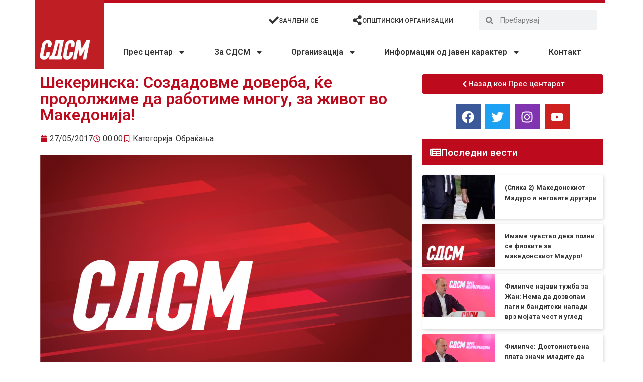

--- FILE ---
content_type: text/html; charset=UTF-8
request_url: https://sdsm.org.mk/obrakjanja/6908
body_size: 26115
content:
<!doctype html>
<html lang="en-US">
<head>
<meta charset="UTF-8">
<meta name="viewport" content="width=device-width, initial-scale=1">
<link rel="profile" href="https://gmpg.org/xfn/11">
<meta name='robots' content='index, follow, max-image-preview:large, max-snippet:-1, max-video-preview:-1' />
<style>img:is([sizes="auto" i], [sizes^="auto," i]) { contain-intrinsic-size: 3000px 1500px }</style>
<!-- This site is optimized with the Yoast SEO plugin v26.0 - https://yoast.com/wordpress/plugins/seo/ -->
<title>Шекеринска: Создадовме доверба, ќе продолжиме да работиме многу, за живот во Македонија! - СДСМ - Социјалдемократски сојуз на Македонија</title>
<link rel="canonical" href="https://sdsm.org.mk/obrakjanja/6908" />
<meta property="og:locale" content="en_US" />
<meta property="og:type" content="article" />
<meta property="og:title" content="Шекеринска: Создадовме доверба, ќе продолжиме да работиме многу, за живот во Македонија! - СДСМ - Социјалдемократски сојуз на Македонија" />
<meta property="og:description" content="Обраќање,Радмила Шекеринска, заменик претседателка на СДСМ22-ри Конгрес на СДСМ, 27.05.2017   Почитувани колеги, другари и другарки, почитувани медиуми,Сакам најпрвин да ви се заблагодарам за поддршката и тоа не оваа од денес, туку за поддршката којашто ни ја дававте сите овие тешки 4 години. Денеска претпоставувам дека беше полесно да се одлучува. Денеска беше полесно да [&hellip;]" />
<meta property="og:url" content="https://sdsm.org.mk/obrakjanja/6908" />
<meta property="og:site_name" content="СДСМ - Социјалдемократски сојуз на Македонија" />
<meta property="article:publisher" content="https://www.facebook.com/SDSMakedonija/" />
<meta property="article:published_time" content="2017-05-26T22:00:00+00:00" />
<meta property="og:image" content="https://sdsm.org.mk/wp-content/uploads/2020/06/SDSM_Web_default.png" />
<meta property="og:image:width" content="1921" />
<meta property="og:image:height" content="1081" />
<meta property="og:image:type" content="image/png" />
<meta name="author" content="sdsmpradmin" />
<meta name="twitter:card" content="summary_large_image" />
<meta name="twitter:creator" content="@sdsmakedonija" />
<meta name="twitter:site" content="@sdsmakedonija" />
<meta name="twitter:label1" content="Written by" />
<meta name="twitter:data1" content="sdsmpradmin" />
<script type="application/ld+json" class="yoast-schema-graph">{"@context":"https://schema.org","@graph":[{"@type":"Article","@id":"https://sdsm.org.mk/obrakjanja/6908#article","isPartOf":{"@id":"https://sdsm.org.mk/obrakjanja/6908"},"author":{"name":"sdsmpradmin","@id":"https://sdsm.org.mk/#/schema/person/28a6fbaeec50f3b7bd070de6790d7b62"},"headline":"Шекеринска: Создадовме доверба, ќе продолжиме да работиме многу, за живот во Македонија!","datePublished":"2017-05-26T22:00:00+00:00","mainEntityOfPage":{"@id":"https://sdsm.org.mk/obrakjanja/6908"},"wordCount":417,"publisher":{"@id":"https://sdsm.org.mk/#organization"},"image":{"@id":"https://sdsm.org.mk/obrakjanja/6908#primaryimage"},"thumbnailUrl":"https://sdsm.org.mk/wp-content/uploads/2020/06/SDSM_Web_default.png","articleSection":["Обраќања"],"inLanguage":"en-US"},{"@type":"WebPage","@id":"https://sdsm.org.mk/obrakjanja/6908","url":"https://sdsm.org.mk/obrakjanja/6908","name":"Шекеринска: Создадовме доверба, ќе продолжиме да работиме многу, за живот во Македонија! - СДСМ - Социјалдемократски сојуз на Македонија","isPartOf":{"@id":"https://sdsm.org.mk/#website"},"primaryImageOfPage":{"@id":"https://sdsm.org.mk/obrakjanja/6908#primaryimage"},"image":{"@id":"https://sdsm.org.mk/obrakjanja/6908#primaryimage"},"thumbnailUrl":"https://sdsm.org.mk/wp-content/uploads/2020/06/SDSM_Web_default.png","datePublished":"2017-05-26T22:00:00+00:00","breadcrumb":{"@id":"https://sdsm.org.mk/obrakjanja/6908#breadcrumb"},"inLanguage":"en-US","potentialAction":[{"@type":"ReadAction","target":["https://sdsm.org.mk/obrakjanja/6908"]}]},{"@type":"ImageObject","inLanguage":"en-US","@id":"https://sdsm.org.mk/obrakjanja/6908#primaryimage","url":"https://sdsm.org.mk/wp-content/uploads/2020/06/SDSM_Web_default.png","contentUrl":"https://sdsm.org.mk/wp-content/uploads/2020/06/SDSM_Web_default.png","width":1921,"height":1081},{"@type":"BreadcrumbList","@id":"https://sdsm.org.mk/obrakjanja/6908#breadcrumb","itemListElement":[{"@type":"ListItem","position":1,"name":"Home","item":"https://sdsm.org.mk/"},{"@type":"ListItem","position":2,"name":"Шекеринска: Создадовме доверба, ќе продолжиме да работиме многу, за живот во Македонија!"}]},{"@type":"WebSite","@id":"https://sdsm.org.mk/#website","url":"https://sdsm.org.mk/","name":"СДСМ - Социјалдемократски сојуз на Македонија","description":"Работиме здружено, солидарно, одлучно, храбро и со цврста верба, на реална Програма за заедничка и напредна Република Северна Македонија.","publisher":{"@id":"https://sdsm.org.mk/#organization"},"potentialAction":[{"@type":"SearchAction","target":{"@type":"EntryPoint","urlTemplate":"https://sdsm.org.mk/?s={search_term_string}"},"query-input":{"@type":"PropertyValueSpecification","valueRequired":true,"valueName":"search_term_string"}}],"inLanguage":"en-US"},{"@type":"Organization","@id":"https://sdsm.org.mk/#organization","name":"СДСМ - Социјалдемократски сојуз на Македонија","url":"https://sdsm.org.mk/","logo":{"@type":"ImageObject","inLanguage":"en-US","@id":"https://sdsm.org.mk/#/schema/logo/image/","url":"https://sdsm.org.mk/wp-content/uploads/2020/06/logo.png","contentUrl":"https://sdsm.org.mk/wp-content/uploads/2020/06/logo.png","width":1834,"height":1834,"caption":"СДСМ - Социјалдемократски сојуз на Македонија"},"image":{"@id":"https://sdsm.org.mk/#/schema/logo/image/"},"sameAs":["https://www.facebook.com/SDSMakedonija/","https://x.com/sdsmakedonija"]},{"@type":"Person","@id":"https://sdsm.org.mk/#/schema/person/28a6fbaeec50f3b7bd070de6790d7b62","name":"sdsmpradmin","sameAs":["http://sdsm.org.mk"],"url":"https://sdsm.org.mk/author/sdsmpradmin"}]}</script>
<!-- / Yoast SEO plugin. -->
<link rel='dns-prefetch' href='//www.googletagmanager.com' />
<link rel="alternate" type="application/rss+xml" title="СДСМ - Социјалдемократски сојуз на Македонија &raquo; Feed" href="https://sdsm.org.mk/feed" />
<link rel="alternate" type="application/rss+xml" title="СДСМ - Социјалдемократски сојуз на Македонија &raquo; Comments Feed" href="https://sdsm.org.mk/comments/feed" />
<script>
window._wpemojiSettings = {"baseUrl":"https:\/\/s.w.org\/images\/core\/emoji\/16.0.1\/72x72\/","ext":".png","svgUrl":"https:\/\/s.w.org\/images\/core\/emoji\/16.0.1\/svg\/","svgExt":".svg","source":{"concatemoji":"https:\/\/sdsm.org.mk\/wp-includes\/js\/wp-emoji-release.min.js?ver=6.8.3"}};
/*! This file is auto-generated */
!function(s,n){var o,i,e;function c(e){try{var t={supportTests:e,timestamp:(new Date).valueOf()};sessionStorage.setItem(o,JSON.stringify(t))}catch(e){}}function p(e,t,n){e.clearRect(0,0,e.canvas.width,e.canvas.height),e.fillText(t,0,0);var t=new Uint32Array(e.getImageData(0,0,e.canvas.width,e.canvas.height).data),a=(e.clearRect(0,0,e.canvas.width,e.canvas.height),e.fillText(n,0,0),new Uint32Array(e.getImageData(0,0,e.canvas.width,e.canvas.height).data));return t.every(function(e,t){return e===a[t]})}function u(e,t){e.clearRect(0,0,e.canvas.width,e.canvas.height),e.fillText(t,0,0);for(var n=e.getImageData(16,16,1,1),a=0;a<n.data.length;a++)if(0!==n.data[a])return!1;return!0}function f(e,t,n,a){switch(t){case"flag":return n(e,"\ud83c\udff3\ufe0f\u200d\u26a7\ufe0f","\ud83c\udff3\ufe0f\u200b\u26a7\ufe0f")?!1:!n(e,"\ud83c\udde8\ud83c\uddf6","\ud83c\udde8\u200b\ud83c\uddf6")&&!n(e,"\ud83c\udff4\udb40\udc67\udb40\udc62\udb40\udc65\udb40\udc6e\udb40\udc67\udb40\udc7f","\ud83c\udff4\u200b\udb40\udc67\u200b\udb40\udc62\u200b\udb40\udc65\u200b\udb40\udc6e\u200b\udb40\udc67\u200b\udb40\udc7f");case"emoji":return!a(e,"\ud83e\udedf")}return!1}function g(e,t,n,a){var r="undefined"!=typeof WorkerGlobalScope&&self instanceof WorkerGlobalScope?new OffscreenCanvas(300,150):s.createElement("canvas"),o=r.getContext("2d",{willReadFrequently:!0}),i=(o.textBaseline="top",o.font="600 32px Arial",{});return e.forEach(function(e){i[e]=t(o,e,n,a)}),i}function t(e){var t=s.createElement("script");t.src=e,t.defer=!0,s.head.appendChild(t)}"undefined"!=typeof Promise&&(o="wpEmojiSettingsSupports",i=["flag","emoji"],n.supports={everything:!0,everythingExceptFlag:!0},e=new Promise(function(e){s.addEventListener("DOMContentLoaded",e,{once:!0})}),new Promise(function(t){var n=function(){try{var e=JSON.parse(sessionStorage.getItem(o));if("object"==typeof e&&"number"==typeof e.timestamp&&(new Date).valueOf()<e.timestamp+604800&&"object"==typeof e.supportTests)return e.supportTests}catch(e){}return null}();if(!n){if("undefined"!=typeof Worker&&"undefined"!=typeof OffscreenCanvas&&"undefined"!=typeof URL&&URL.createObjectURL&&"undefined"!=typeof Blob)try{var e="postMessage("+g.toString()+"("+[JSON.stringify(i),f.toString(),p.toString(),u.toString()].join(",")+"));",a=new Blob([e],{type:"text/javascript"}),r=new Worker(URL.createObjectURL(a),{name:"wpTestEmojiSupports"});return void(r.onmessage=function(e){c(n=e.data),r.terminate(),t(n)})}catch(e){}c(n=g(i,f,p,u))}t(n)}).then(function(e){for(var t in e)n.supports[t]=e[t],n.supports.everything=n.supports.everything&&n.supports[t],"flag"!==t&&(n.supports.everythingExceptFlag=n.supports.everythingExceptFlag&&n.supports[t]);n.supports.everythingExceptFlag=n.supports.everythingExceptFlag&&!n.supports.flag,n.DOMReady=!1,n.readyCallback=function(){n.DOMReady=!0}}).then(function(){return e}).then(function(){var e;n.supports.everything||(n.readyCallback(),(e=n.source||{}).concatemoji?t(e.concatemoji):e.wpemoji&&e.twemoji&&(t(e.twemoji),t(e.wpemoji)))}))}((window,document),window._wpemojiSettings);
</script>
<style id='wp-emoji-styles-inline-css'>
img.wp-smiley, img.emoji {
display: inline !important;
border: none !important;
box-shadow: none !important;
height: 1em !important;
width: 1em !important;
margin: 0 0.07em !important;
vertical-align: -0.1em !important;
background: none !important;
padding: 0 !important;
}
</style>
<!-- <link rel='stylesheet' id='wp-block-library-css' href='https://sdsm.org.mk/wp-includes/css/dist/block-library/style.min.css?ver=6.8.3' media='all' /> -->
<link rel="stylesheet" type="text/css" href="//sdsm.org.mk/wp-content/cache/wpfc-minified/30evguvt/40xn3.css" media="all"/>
<style id='global-styles-inline-css'>
:root{--wp--preset--aspect-ratio--square: 1;--wp--preset--aspect-ratio--4-3: 4/3;--wp--preset--aspect-ratio--3-4: 3/4;--wp--preset--aspect-ratio--3-2: 3/2;--wp--preset--aspect-ratio--2-3: 2/3;--wp--preset--aspect-ratio--16-9: 16/9;--wp--preset--aspect-ratio--9-16: 9/16;--wp--preset--color--black: #000000;--wp--preset--color--cyan-bluish-gray: #abb8c3;--wp--preset--color--white: #ffffff;--wp--preset--color--pale-pink: #f78da7;--wp--preset--color--vivid-red: #cf2e2e;--wp--preset--color--luminous-vivid-orange: #ff6900;--wp--preset--color--luminous-vivid-amber: #fcb900;--wp--preset--color--light-green-cyan: #7bdcb5;--wp--preset--color--vivid-green-cyan: #00d084;--wp--preset--color--pale-cyan-blue: #8ed1fc;--wp--preset--color--vivid-cyan-blue: #0693e3;--wp--preset--color--vivid-purple: #9b51e0;--wp--preset--gradient--vivid-cyan-blue-to-vivid-purple: linear-gradient(135deg,rgba(6,147,227,1) 0%,rgb(155,81,224) 100%);--wp--preset--gradient--light-green-cyan-to-vivid-green-cyan: linear-gradient(135deg,rgb(122,220,180) 0%,rgb(0,208,130) 100%);--wp--preset--gradient--luminous-vivid-amber-to-luminous-vivid-orange: linear-gradient(135deg,rgba(252,185,0,1) 0%,rgba(255,105,0,1) 100%);--wp--preset--gradient--luminous-vivid-orange-to-vivid-red: linear-gradient(135deg,rgba(255,105,0,1) 0%,rgb(207,46,46) 100%);--wp--preset--gradient--very-light-gray-to-cyan-bluish-gray: linear-gradient(135deg,rgb(238,238,238) 0%,rgb(169,184,195) 100%);--wp--preset--gradient--cool-to-warm-spectrum: linear-gradient(135deg,rgb(74,234,220) 0%,rgb(151,120,209) 20%,rgb(207,42,186) 40%,rgb(238,44,130) 60%,rgb(251,105,98) 80%,rgb(254,248,76) 100%);--wp--preset--gradient--blush-light-purple: linear-gradient(135deg,rgb(255,206,236) 0%,rgb(152,150,240) 100%);--wp--preset--gradient--blush-bordeaux: linear-gradient(135deg,rgb(254,205,165) 0%,rgb(254,45,45) 50%,rgb(107,0,62) 100%);--wp--preset--gradient--luminous-dusk: linear-gradient(135deg,rgb(255,203,112) 0%,rgb(199,81,192) 50%,rgb(65,88,208) 100%);--wp--preset--gradient--pale-ocean: linear-gradient(135deg,rgb(255,245,203) 0%,rgb(182,227,212) 50%,rgb(51,167,181) 100%);--wp--preset--gradient--electric-grass: linear-gradient(135deg,rgb(202,248,128) 0%,rgb(113,206,126) 100%);--wp--preset--gradient--midnight: linear-gradient(135deg,rgb(2,3,129) 0%,rgb(40,116,252) 100%);--wp--preset--font-size--small: 13px;--wp--preset--font-size--medium: 20px;--wp--preset--font-size--large: 36px;--wp--preset--font-size--x-large: 42px;--wp--preset--spacing--20: 0.44rem;--wp--preset--spacing--30: 0.67rem;--wp--preset--spacing--40: 1rem;--wp--preset--spacing--50: 1.5rem;--wp--preset--spacing--60: 2.25rem;--wp--preset--spacing--70: 3.38rem;--wp--preset--spacing--80: 5.06rem;--wp--preset--shadow--natural: 6px 6px 9px rgba(0, 0, 0, 0.2);--wp--preset--shadow--deep: 12px 12px 50px rgba(0, 0, 0, 0.4);--wp--preset--shadow--sharp: 6px 6px 0px rgba(0, 0, 0, 0.2);--wp--preset--shadow--outlined: 6px 6px 0px -3px rgba(255, 255, 255, 1), 6px 6px rgba(0, 0, 0, 1);--wp--preset--shadow--crisp: 6px 6px 0px rgba(0, 0, 0, 1);}:root { --wp--style--global--content-size: 800px;--wp--style--global--wide-size: 1200px; }:where(body) { margin: 0; }.wp-site-blocks > .alignleft { float: left; margin-right: 2em; }.wp-site-blocks > .alignright { float: right; margin-left: 2em; }.wp-site-blocks > .aligncenter { justify-content: center; margin-left: auto; margin-right: auto; }:where(.wp-site-blocks) > * { margin-block-start: 24px; margin-block-end: 0; }:where(.wp-site-blocks) > :first-child { margin-block-start: 0; }:where(.wp-site-blocks) > :last-child { margin-block-end: 0; }:root { --wp--style--block-gap: 24px; }:root :where(.is-layout-flow) > :first-child{margin-block-start: 0;}:root :where(.is-layout-flow) > :last-child{margin-block-end: 0;}:root :where(.is-layout-flow) > *{margin-block-start: 24px;margin-block-end: 0;}:root :where(.is-layout-constrained) > :first-child{margin-block-start: 0;}:root :where(.is-layout-constrained) > :last-child{margin-block-end: 0;}:root :where(.is-layout-constrained) > *{margin-block-start: 24px;margin-block-end: 0;}:root :where(.is-layout-flex){gap: 24px;}:root :where(.is-layout-grid){gap: 24px;}.is-layout-flow > .alignleft{float: left;margin-inline-start: 0;margin-inline-end: 2em;}.is-layout-flow > .alignright{float: right;margin-inline-start: 2em;margin-inline-end: 0;}.is-layout-flow > .aligncenter{margin-left: auto !important;margin-right: auto !important;}.is-layout-constrained > .alignleft{float: left;margin-inline-start: 0;margin-inline-end: 2em;}.is-layout-constrained > .alignright{float: right;margin-inline-start: 2em;margin-inline-end: 0;}.is-layout-constrained > .aligncenter{margin-left: auto !important;margin-right: auto !important;}.is-layout-constrained > :where(:not(.alignleft):not(.alignright):not(.alignfull)){max-width: var(--wp--style--global--content-size);margin-left: auto !important;margin-right: auto !important;}.is-layout-constrained > .alignwide{max-width: var(--wp--style--global--wide-size);}body .is-layout-flex{display: flex;}.is-layout-flex{flex-wrap: wrap;align-items: center;}.is-layout-flex > :is(*, div){margin: 0;}body .is-layout-grid{display: grid;}.is-layout-grid > :is(*, div){margin: 0;}body{padding-top: 0px;padding-right: 0px;padding-bottom: 0px;padding-left: 0px;}a:where(:not(.wp-element-button)){text-decoration: underline;}:root :where(.wp-element-button, .wp-block-button__link){background-color: #32373c;border-width: 0;color: #fff;font-family: inherit;font-size: inherit;line-height: inherit;padding: calc(0.667em + 2px) calc(1.333em + 2px);text-decoration: none;}.has-black-color{color: var(--wp--preset--color--black) !important;}.has-cyan-bluish-gray-color{color: var(--wp--preset--color--cyan-bluish-gray) !important;}.has-white-color{color: var(--wp--preset--color--white) !important;}.has-pale-pink-color{color: var(--wp--preset--color--pale-pink) !important;}.has-vivid-red-color{color: var(--wp--preset--color--vivid-red) !important;}.has-luminous-vivid-orange-color{color: var(--wp--preset--color--luminous-vivid-orange) !important;}.has-luminous-vivid-amber-color{color: var(--wp--preset--color--luminous-vivid-amber) !important;}.has-light-green-cyan-color{color: var(--wp--preset--color--light-green-cyan) !important;}.has-vivid-green-cyan-color{color: var(--wp--preset--color--vivid-green-cyan) !important;}.has-pale-cyan-blue-color{color: var(--wp--preset--color--pale-cyan-blue) !important;}.has-vivid-cyan-blue-color{color: var(--wp--preset--color--vivid-cyan-blue) !important;}.has-vivid-purple-color{color: var(--wp--preset--color--vivid-purple) !important;}.has-black-background-color{background-color: var(--wp--preset--color--black) !important;}.has-cyan-bluish-gray-background-color{background-color: var(--wp--preset--color--cyan-bluish-gray) !important;}.has-white-background-color{background-color: var(--wp--preset--color--white) !important;}.has-pale-pink-background-color{background-color: var(--wp--preset--color--pale-pink) !important;}.has-vivid-red-background-color{background-color: var(--wp--preset--color--vivid-red) !important;}.has-luminous-vivid-orange-background-color{background-color: var(--wp--preset--color--luminous-vivid-orange) !important;}.has-luminous-vivid-amber-background-color{background-color: var(--wp--preset--color--luminous-vivid-amber) !important;}.has-light-green-cyan-background-color{background-color: var(--wp--preset--color--light-green-cyan) !important;}.has-vivid-green-cyan-background-color{background-color: var(--wp--preset--color--vivid-green-cyan) !important;}.has-pale-cyan-blue-background-color{background-color: var(--wp--preset--color--pale-cyan-blue) !important;}.has-vivid-cyan-blue-background-color{background-color: var(--wp--preset--color--vivid-cyan-blue) !important;}.has-vivid-purple-background-color{background-color: var(--wp--preset--color--vivid-purple) !important;}.has-black-border-color{border-color: var(--wp--preset--color--black) !important;}.has-cyan-bluish-gray-border-color{border-color: var(--wp--preset--color--cyan-bluish-gray) !important;}.has-white-border-color{border-color: var(--wp--preset--color--white) !important;}.has-pale-pink-border-color{border-color: var(--wp--preset--color--pale-pink) !important;}.has-vivid-red-border-color{border-color: var(--wp--preset--color--vivid-red) !important;}.has-luminous-vivid-orange-border-color{border-color: var(--wp--preset--color--luminous-vivid-orange) !important;}.has-luminous-vivid-amber-border-color{border-color: var(--wp--preset--color--luminous-vivid-amber) !important;}.has-light-green-cyan-border-color{border-color: var(--wp--preset--color--light-green-cyan) !important;}.has-vivid-green-cyan-border-color{border-color: var(--wp--preset--color--vivid-green-cyan) !important;}.has-pale-cyan-blue-border-color{border-color: var(--wp--preset--color--pale-cyan-blue) !important;}.has-vivid-cyan-blue-border-color{border-color: var(--wp--preset--color--vivid-cyan-blue) !important;}.has-vivid-purple-border-color{border-color: var(--wp--preset--color--vivid-purple) !important;}.has-vivid-cyan-blue-to-vivid-purple-gradient-background{background: var(--wp--preset--gradient--vivid-cyan-blue-to-vivid-purple) !important;}.has-light-green-cyan-to-vivid-green-cyan-gradient-background{background: var(--wp--preset--gradient--light-green-cyan-to-vivid-green-cyan) !important;}.has-luminous-vivid-amber-to-luminous-vivid-orange-gradient-background{background: var(--wp--preset--gradient--luminous-vivid-amber-to-luminous-vivid-orange) !important;}.has-luminous-vivid-orange-to-vivid-red-gradient-background{background: var(--wp--preset--gradient--luminous-vivid-orange-to-vivid-red) !important;}.has-very-light-gray-to-cyan-bluish-gray-gradient-background{background: var(--wp--preset--gradient--very-light-gray-to-cyan-bluish-gray) !important;}.has-cool-to-warm-spectrum-gradient-background{background: var(--wp--preset--gradient--cool-to-warm-spectrum) !important;}.has-blush-light-purple-gradient-background{background: var(--wp--preset--gradient--blush-light-purple) !important;}.has-blush-bordeaux-gradient-background{background: var(--wp--preset--gradient--blush-bordeaux) !important;}.has-luminous-dusk-gradient-background{background: var(--wp--preset--gradient--luminous-dusk) !important;}.has-pale-ocean-gradient-background{background: var(--wp--preset--gradient--pale-ocean) !important;}.has-electric-grass-gradient-background{background: var(--wp--preset--gradient--electric-grass) !important;}.has-midnight-gradient-background{background: var(--wp--preset--gradient--midnight) !important;}.has-small-font-size{font-size: var(--wp--preset--font-size--small) !important;}.has-medium-font-size{font-size: var(--wp--preset--font-size--medium) !important;}.has-large-font-size{font-size: var(--wp--preset--font-size--large) !important;}.has-x-large-font-size{font-size: var(--wp--preset--font-size--x-large) !important;}
:root :where(.wp-block-pullquote){font-size: 1.5em;line-height: 1.6;}
</style>
<!-- <link rel='stylesheet' id='htbbootstrap-css' href='https://sdsm.org.mk/wp-content/plugins/ht-mega-for-elementor/assets/css/htbbootstrap.css?ver=2.9.6' media='all' /> -->
<!-- <link rel='stylesheet' id='font-awesome-css' href='https://sdsm.org.mk/wp-content/plugins/elementor/assets/lib/font-awesome/css/font-awesome.min.css?ver=4.7.0' media='all' /> -->
<!-- <link rel='stylesheet' id='htmega-animation-css' href='https://sdsm.org.mk/wp-content/plugins/ht-mega-for-elementor/assets/css/animation.css?ver=2.9.6' media='all' /> -->
<!-- <link rel='stylesheet' id='htmega-keyframes-css' href='https://sdsm.org.mk/wp-content/plugins/ht-mega-for-elementor/assets/css/htmega-keyframes.css?ver=2.9.6' media='all' /> -->
<!-- <link rel='stylesheet' id='htmega-global-style-css' href='https://sdsm.org.mk/wp-content/plugins/ht-mega-for-elementor/assets/css/htmega-global-style.css?ver=2.9.6' media='all' /> -->
<!-- <link rel='stylesheet' id='hello-elementor-css' href='https://sdsm.org.mk/wp-content/themes/hello-elementor/assets/css/reset.css?ver=3.4.4' media='all' /> -->
<!-- <link rel='stylesheet' id='hello-elementor-theme-style-css' href='https://sdsm.org.mk/wp-content/themes/hello-elementor/assets/css/theme.css?ver=3.4.4' media='all' /> -->
<!-- <link rel='stylesheet' id='hello-elementor-header-footer-css' href='https://sdsm.org.mk/wp-content/themes/hello-elementor/assets/css/header-footer.css?ver=3.4.4' media='all' /> -->
<!-- <link rel='stylesheet' id='elementor-frontend-css' href='https://sdsm.org.mk/wp-content/plugins/elementor/assets/css/frontend.min.css?ver=3.32.2' media='all' /> -->
<!-- <link rel='stylesheet' id='eael-general-css' href='https://sdsm.org.mk/wp-content/plugins/essential-addons-for-elementor-lite/assets/front-end/css/view/general.min.css?ver=6.3.2' media='all' /> -->
<!-- <link rel='stylesheet' id='eael-7-css' href='https://sdsm.org.mk/wp-content/uploads/essential-addons-elementor/eael-7.css?ver=1495843200' media='all' /> -->
<!-- <link rel='stylesheet' id='widget-image-css' href='https://sdsm.org.mk/wp-content/plugins/elementor/assets/css/widget-image.min.css?ver=3.32.2' media='all' /> -->
<!-- <link rel='stylesheet' id='widget-nav-menu-css' href='https://sdsm.org.mk/wp-content/plugins/elementor-pro/assets/css/widget-nav-menu.min.css?ver=3.32.1' media='all' /> -->
<!-- <link rel='stylesheet' id='widget-icon-box-css' href='https://sdsm.org.mk/wp-content/plugins/elementor/assets/css/widget-icon-box.min.css?ver=3.32.2' media='all' /> -->
<!-- <link rel='stylesheet' id='widget-search-form-css' href='https://sdsm.org.mk/wp-content/plugins/elementor-pro/assets/css/widget-search-form.min.css?ver=3.32.1' media='all' /> -->
<!-- <link rel='stylesheet' id='widget-icon-list-css' href='https://sdsm.org.mk/wp-content/plugins/elementor/assets/css/widget-icon-list.min.css?ver=3.32.2' media='all' /> -->
<!-- <link rel='stylesheet' id='widget-heading-css' href='https://sdsm.org.mk/wp-content/plugins/elementor/assets/css/widget-heading.min.css?ver=3.32.2' media='all' /> -->
<!-- <link rel='stylesheet' id='widget-post-info-css' href='https://sdsm.org.mk/wp-content/plugins/elementor-pro/assets/css/widget-post-info.min.css?ver=3.32.1' media='all' /> -->
<!-- <link rel='stylesheet' id='widget-share-buttons-css' href='https://sdsm.org.mk/wp-content/plugins/elementor-pro/assets/css/widget-share-buttons.min.css?ver=3.32.1' media='all' /> -->
<!-- <link rel='stylesheet' id='e-apple-webkit-css' href='https://sdsm.org.mk/wp-content/plugins/elementor/assets/css/conditionals/apple-webkit.min.css?ver=3.32.2' media='all' /> -->
<!-- <link rel='stylesheet' id='widget-post-navigation-css' href='https://sdsm.org.mk/wp-content/plugins/elementor-pro/assets/css/widget-post-navigation.min.css?ver=3.32.1' media='all' /> -->
<!-- <link rel='stylesheet' id='widget-social-icons-css' href='https://sdsm.org.mk/wp-content/plugins/elementor/assets/css/widget-social-icons.min.css?ver=3.32.2' media='all' /> -->
<!-- <link rel='stylesheet' id='widget-posts-css' href='https://sdsm.org.mk/wp-content/plugins/elementor-pro/assets/css/widget-posts.min.css?ver=3.32.1' media='all' /> -->
<link rel="stylesheet" type="text/css" href="//sdsm.org.mk/wp-content/cache/wpfc-minified/9atzdt28/40xn3.css" media="all"/>
<link rel='stylesheet' id='elementor-post-8-css' href='https://sdsm.org.mk/wp-content/uploads/elementor/css/post-8.css?ver=1766309361' media='all' />
<link rel='stylesheet' id='elementor-post-7-css' href='https://sdsm.org.mk/wp-content/uploads/elementor/css/post-7.css?ver=1766309361' media='all' />
<link rel='stylesheet' id='elementor-post-231-css' href='https://sdsm.org.mk/wp-content/uploads/elementor/css/post-231.css?ver=1766309361' media='all' />
<link rel='stylesheet' id='elementor-post-257-css' href='https://sdsm.org.mk/wp-content/uploads/elementor/css/post-257.css?ver=1766309404' media='all' />
<link rel='stylesheet' id='elementor-gf-roboto-css' href='https://fonts.googleapis.com/css?family=Roboto:100,100italic,200,200italic,300,300italic,400,400italic,500,500italic,600,600italic,700,700italic,800,800italic,900,900italic&#038;display=auto' media='all' />
<link rel='stylesheet' id='elementor-gf-robotoslab-css' href='https://fonts.googleapis.com/css?family=Roboto+Slab:100,100italic,200,200italic,300,300italic,400,400italic,500,500italic,600,600italic,700,700italic,800,800italic,900,900italic&#038;display=auto' media='all' />
<link rel='stylesheet' id='elementor-gf-robotocondensed-css' href='https://fonts.googleapis.com/css?family=Roboto+Condensed:100,100italic,200,200italic,300,300italic,400,400italic,500,500italic,600,600italic,700,700italic,800,800italic,900,900italic&#038;display=auto' media='all' />
<script src='//sdsm.org.mk/wp-content/cache/wpfc-minified/l0h3wjuf/40xn3.js' type="text/javascript"></script>
<!-- <script src="https://sdsm.org.mk/wp-includes/js/jquery/jquery.min.js?ver=3.7.1" id="jquery-core-js"></script> -->
<!-- <script src="https://sdsm.org.mk/wp-includes/js/jquery/jquery-migrate.min.js?ver=3.4.1" id="jquery-migrate-js"></script> -->
<link rel="https://api.w.org/" href="https://sdsm.org.mk/wp-json/" /><link rel="alternate" title="JSON" type="application/json" href="https://sdsm.org.mk/wp-json/wp/v2/posts/6908" /><link rel="EditURI" type="application/rsd+xml" title="RSD" href="https://sdsm.org.mk/xmlrpc.php?rsd" />
<meta name="generator" content="WordPress 6.8.3" />
<link rel='shortlink' href='https://sdsm.org.mk/?p=6908' />
<link rel="alternate" title="oEmbed (JSON)" type="application/json+oembed" href="https://sdsm.org.mk/wp-json/oembed/1.0/embed?url=https%3A%2F%2Fsdsm.org.mk%2Fobrakjanja%2F6908" />
<link rel="alternate" title="oEmbed (XML)" type="text/xml+oembed" href="https://sdsm.org.mk/wp-json/oembed/1.0/embed?url=https%3A%2F%2Fsdsm.org.mk%2Fobrakjanja%2F6908&#038;format=xml" />
<meta name="generator" content="Site Kit by Google 1.162.1" /><meta name="generator" content="Elementor 3.32.2; features: e_font_icon_svg, additional_custom_breakpoints; settings: css_print_method-external, google_font-enabled, font_display-auto">
<meta property="fb:app_id" content="3350056498346268" />			<style>
.e-con.e-parent:nth-of-type(n+4):not(.e-lazyloaded):not(.e-no-lazyload),
.e-con.e-parent:nth-of-type(n+4):not(.e-lazyloaded):not(.e-no-lazyload) * {
background-image: none !important;
}
@media screen and (max-height: 1024px) {
.e-con.e-parent:nth-of-type(n+3):not(.e-lazyloaded):not(.e-no-lazyload),
.e-con.e-parent:nth-of-type(n+3):not(.e-lazyloaded):not(.e-no-lazyload) * {
background-image: none !important;
}
}
@media screen and (max-height: 640px) {
.e-con.e-parent:nth-of-type(n+2):not(.e-lazyloaded):not(.e-no-lazyload),
.e-con.e-parent:nth-of-type(n+2):not(.e-lazyloaded):not(.e-no-lazyload) * {
background-image: none !important;
}
}
</style>
<link rel="icon" href="https://sdsm.org.mk/wp-content/uploads/2020/06/cropped-logo-32x32.png" sizes="32x32" />
<link rel="icon" href="https://sdsm.org.mk/wp-content/uploads/2020/06/cropped-logo-192x192.png" sizes="192x192" />
<link rel="apple-touch-icon" href="https://sdsm.org.mk/wp-content/uploads/2020/06/cropped-logo-180x180.png" />
<meta name="msapplication-TileImage" content="https://sdsm.org.mk/wp-content/uploads/2020/06/cropped-logo-270x270.png" />
</head>
<body class="wp-singular post-template-default single single-post postid-6908 single-format-standard wp-custom-logo wp-embed-responsive wp-theme-hello-elementor hello-elementor-default elementor-default elementor-kit-8 elementor-page-257">
<a class="skip-link screen-reader-text" href="#content">Skip to content</a>
<header data-elementor-type="header" data-elementor-id="7" class="elementor elementor-7 elementor-location-header" data-elementor-post-type="elementor_library">
<section class="elementor-section elementor-top-section elementor-element elementor-element-14fa2b5 elementor-hidden-phone elementor-section-boxed elementor-section-height-default elementor-section-height-default" data-id="14fa2b5" data-element_type="section">
<div class="elementor-container elementor-column-gap-default">
<div class="elementor-column elementor-col-33 elementor-top-column elementor-element elementor-element-a9720a9" data-id="a9720a9" data-element_type="column">
<div class="elementor-widget-wrap elementor-element-populated">
<div class="elementor-element elementor-element-e31bb7d elementor-widget elementor-widget-theme-site-logo elementor-widget-image" data-id="e31bb7d" data-element_type="widget" data-widget_type="theme-site-logo.default">
<div class="elementor-widget-container">
<a href="https://sdsm.org.mk">
<img width="1834" height="1834" src="https://sdsm.org.mk/wp-content/uploads/2020/06/logo.png" class="attachment-full size-full wp-image-9" alt="" srcset="https://sdsm.org.mk/wp-content/uploads/2020/06/logo.png 1834w, https://sdsm.org.mk/wp-content/uploads/2020/06/logo-300x300.png 300w, https://sdsm.org.mk/wp-content/uploads/2020/06/logo-1024x1024.png 1024w, https://sdsm.org.mk/wp-content/uploads/2020/06/logo-150x150.png 150w, https://sdsm.org.mk/wp-content/uploads/2020/06/logo-768x768.png 768w, https://sdsm.org.mk/wp-content/uploads/2020/06/logo-1536x1536.png 1536w" sizes="(max-width: 1834px) 100vw, 1834px" />				</a>
</div>
</div>
</div>
</div>
<div class="elementor-column elementor-col-66 elementor-top-column elementor-element elementor-element-a74f7c3" data-id="a74f7c3" data-element_type="column">
<div class="elementor-widget-wrap elementor-element-populated">
<section class="elementor-section elementor-inner-section elementor-element elementor-element-c6cb650 elementor-section-content-middle elementor-section-boxed elementor-section-height-default elementor-section-height-default" data-id="c6cb650" data-element_type="section">
<div class="elementor-container elementor-column-gap-narrow">
<div class="elementor-column elementor-col-25 elementor-inner-column elementor-element elementor-element-ff11e7b" data-id="ff11e7b" data-element_type="column">
<div class="elementor-widget-wrap elementor-element-populated">
</div>
</div>
<div class="elementor-column elementor-col-25 elementor-inner-column elementor-element elementor-element-6cd251f" data-id="6cd251f" data-element_type="column">
<div class="elementor-widget-wrap elementor-element-populated">
<div class="elementor-element elementor-element-2e32ef1 elementor-position-left elementor-view-default elementor-mobile-position-top elementor-widget elementor-widget-icon-box" data-id="2e32ef1" data-element_type="widget" data-widget_type="icon-box.default">
<div class="elementor-widget-container">
<div class="elementor-icon-box-wrapper">
<div class="elementor-icon-box-icon">
<a href="https://sdsm.org.mk/zacleni-se" class="elementor-icon" tabindex="-1" aria-label="Зачлени се">
<svg aria-hidden="true" class="e-font-icon-svg e-fas-check" viewBox="0 0 512 512" xmlns="http://www.w3.org/2000/svg"><path d="M173.898 439.404l-166.4-166.4c-9.997-9.997-9.997-26.206 0-36.204l36.203-36.204c9.997-9.998 26.207-9.998 36.204 0L192 312.69 432.095 72.596c9.997-9.997 26.207-9.997 36.204 0l36.203 36.204c9.997 9.997 9.997 26.206 0 36.204l-294.4 294.401c-9.998 9.997-26.207 9.997-36.204-.001z"></path></svg>				</a>
</div>
<div class="elementor-icon-box-content">
<div class="elementor-icon-box-title">
<a href="https://sdsm.org.mk/zacleni-se" >
Зачлени се						</a>
</div>
</div>
</div>
</div>
</div>
</div>
</div>
<div class="elementor-column elementor-col-25 elementor-inner-column elementor-element elementor-element-d35fb97" data-id="d35fb97" data-element_type="column">
<div class="elementor-widget-wrap elementor-element-populated">
<div class="elementor-element elementor-element-f856e20 elementor-position-left elementor-view-default elementor-mobile-position-top elementor-widget elementor-widget-icon-box" data-id="f856e20" data-element_type="widget" data-widget_type="icon-box.default">
<div class="elementor-widget-container">
<div class="elementor-icon-box-wrapper">
<div class="elementor-icon-box-icon">
<a href="https://sdsm.org.mk/organizacija/organi/oo" class="elementor-icon" tabindex="-1" aria-label="Општински организации">
<svg aria-hidden="true" class="e-font-icon-svg e-fas-share-alt" viewBox="0 0 448 512" xmlns="http://www.w3.org/2000/svg"><path d="M352 320c-22.608 0-43.387 7.819-59.79 20.895l-102.486-64.054a96.551 96.551 0 0 0 0-41.683l102.486-64.054C308.613 184.181 329.392 192 352 192c53.019 0 96-42.981 96-96S405.019 0 352 0s-96 42.981-96 96c0 7.158.79 14.13 2.276 20.841L155.79 180.895C139.387 167.819 118.608 160 96 160c-53.019 0-96 42.981-96 96s42.981 96 96 96c22.608 0 43.387-7.819 59.79-20.895l102.486 64.054A96.301 96.301 0 0 0 256 416c0 53.019 42.981 96 96 96s96-42.981 96-96-42.981-96-96-96z"></path></svg>				</a>
</div>
<div class="elementor-icon-box-content">
<div class="elementor-icon-box-title">
<a href="https://sdsm.org.mk/organizacija/organi/oo" >
Општински организации						</a>
</div>
</div>
</div>
</div>
</div>
</div>
</div>
<div class="elementor-column elementor-col-25 elementor-inner-column elementor-element elementor-element-90ec115" data-id="90ec115" data-element_type="column">
<div class="elementor-widget-wrap elementor-element-populated">
<div class="elementor-element elementor-element-287ccb2 elementor-search-form--skin-minimal elementor-widget elementor-widget-search-form" data-id="287ccb2" data-element_type="widget" data-settings="{&quot;skin&quot;:&quot;minimal&quot;}" data-widget_type="search-form.default">
<div class="elementor-widget-container">
<search role="search">
<form class="elementor-search-form" action="https://sdsm.org.mk" method="get">
<div class="elementor-search-form__container">
<label class="elementor-screen-only" for="elementor-search-form-287ccb2">Search</label>
<div class="elementor-search-form__icon">
<div class="e-font-icon-svg-container"><svg aria-hidden="true" class="e-font-icon-svg e-fas-search" viewBox="0 0 512 512" xmlns="http://www.w3.org/2000/svg"><path d="M505 442.7L405.3 343c-4.5-4.5-10.6-7-17-7H372c27.6-35.3 44-79.7 44-128C416 93.1 322.9 0 208 0S0 93.1 0 208s93.1 208 208 208c48.3 0 92.7-16.4 128-44v16.3c0 6.4 2.5 12.5 7 17l99.7 99.7c9.4 9.4 24.6 9.4 33.9 0l28.3-28.3c9.4-9.4 9.4-24.6.1-34zM208 336c-70.7 0-128-57.2-128-128 0-70.7 57.2-128 128-128 70.7 0 128 57.2 128 128 0 70.7-57.2 128-128 128z"></path></svg></div>							<span class="elementor-screen-only">Search</span>
</div>
<input id="elementor-search-form-287ccb2" placeholder="Пребарувај" class="elementor-search-form__input" type="search" name="s" value="">
</div>
</form>
</search>
</div>
</div>
</div>
</div>
</div>
</section>
<div class="elementor-element elementor-element-0364a4d elementor-nav-menu__align-justify elementor-nav-menu--dropdown-none elementor-hidden-phone elementor-widget elementor-widget-nav-menu" data-id="0364a4d" data-element_type="widget" data-settings="{&quot;layout&quot;:&quot;horizontal&quot;,&quot;submenu_icon&quot;:{&quot;value&quot;:&quot;&lt;svg aria-hidden=\&quot;true\&quot; class=\&quot;e-font-icon-svg e-fas-caret-down\&quot; viewBox=\&quot;0 0 320 512\&quot; xmlns=\&quot;http:\/\/www.w3.org\/2000\/svg\&quot;&gt;&lt;path d=\&quot;M31.3 192h257.3c17.8 0 26.7 21.5 14.1 34.1L174.1 354.8c-7.8 7.8-20.5 7.8-28.3 0L17.2 226.1C4.6 213.5 13.5 192 31.3 192z\&quot;&gt;&lt;\/path&gt;&lt;\/svg&gt;&quot;,&quot;library&quot;:&quot;fa-solid&quot;}}" data-widget_type="nav-menu.default">
<div class="elementor-widget-container">
<nav aria-label="Menu" class="elementor-nav-menu--main elementor-nav-menu__container elementor-nav-menu--layout-horizontal e--pointer-underline e--animation-fade">
<ul id="menu-1-0364a4d" class="elementor-nav-menu"><li class="menu-item menu-item-type-post_type menu-item-object-page menu-item-has-children menu-item-134"><a href="https://sdsm.org.mk/press" class="elementor-item">Прес центар</a>
<ul class="sub-menu elementor-nav-menu--dropdown">
<li class="menu-item menu-item-type-post_type menu-item-object-page menu-item-519"><a href="https://sdsm.org.mk/press/pres-konferencii" class="elementor-sub-item">Прес-конференции</a></li>
<li class="menu-item menu-item-type-post_type menu-item-object-page menu-item-515"><a href="https://sdsm.org.mk/press/soopshtenija" class="elementor-sub-item">Соопштенија</a></li>
<li class="menu-item menu-item-type-post_type menu-item-object-page menu-item-518"><a href="https://sdsm.org.mk/press/obrakjanja" class="elementor-sub-item">Обраќања</a></li>
<li class="menu-item menu-item-type-post_type menu-item-object-page menu-item-516"><a href="https://sdsm.org.mk/press/intervjua" class="elementor-sub-item">Став/Интервјуа</a></li>
<li class="menu-item menu-item-type-post_type menu-item-object-page menu-item-1282"><a href="https://sdsm.org.mk/press/%d0%bd%d0%b0%d1%98%d0%b0%d0%b2%d0%b8" class="elementor-sub-item">Најави</a></li>
<li class="menu-item menu-item-type-post_type menu-item-object-page menu-item-135"><a href="https://sdsm.org.mk/press/portparol" class="elementor-sub-item">Портпарол</a></li>
</ul>
</li>
<li class="menu-item menu-item-type-post_type menu-item-object-page menu-item-has-children menu-item-111"><a href="https://sdsm.org.mk/sdsm" class="elementor-item">За СДСМ</a>
<ul class="sub-menu elementor-nav-menu--dropdown">
<li class="menu-item menu-item-type-post_type menu-item-object-page menu-item-113"><a href="https://sdsm.org.mk/sdsm/koi-sme-nie" class="elementor-sub-item">Кои сме ние?</a></li>
<li class="menu-item menu-item-type-post_type menu-item-object-page menu-item-114"><a href="https://sdsm.org.mk/sdsm/za-gragjanite" class="elementor-sub-item">СДСМ за граѓаните</a></li>
<li class="menu-item menu-item-type-post_type menu-item-object-page menu-item-20581"><a href="https://sdsm.org.mk/sdsm/izvestai" class="elementor-sub-item">Годишни извештаи</a></li>
<li class="menu-item menu-item-type-post_type menu-item-object-page menu-item-42349"><a href="https://sdsm.org.mk/finansiski-izveshtai/godisni-smetki" class="elementor-sub-item">Годишни сметки</a></li>
<li class="menu-item menu-item-type-post_type menu-item-object-page menu-item-115"><a href="https://sdsm.org.mk/sdsm/statut" class="elementor-sub-item">Статут на партијата</a></li>
<li class="menu-item menu-item-type-post_type menu-item-object-page menu-item-116"><a href="https://sdsm.org.mk/sdsm/istorija" class="elementor-sub-item">Историја на партијата</a></li>
</ul>
</li>
<li class="menu-item menu-item-type-post_type menu-item-object-page menu-item-has-children menu-item-118"><a href="https://sdsm.org.mk/organizacija" class="elementor-item">Организација</a>
<ul class="sub-menu elementor-nav-menu--dropdown">
<li class="menu-item menu-item-type-post_type menu-item-object-page menu-item-131"><a href="https://sdsm.org.mk/organizacija/pretsedatel" class="elementor-sub-item">Претседател</a></li>
<li class="menu-item menu-item-type-post_type menu-item-object-page menu-item-120"><a href="https://sdsm.org.mk/organizacija/zam-pretsedatel" class="elementor-sub-item">Заменик претседател</a></li>
<li class="menu-item menu-item-type-post_type menu-item-object-page menu-item-119"><a href="https://sdsm.org.mk/organizacija/gen-sek" class="elementor-sub-item">Генерален секретар</a></li>
<li class="menu-item menu-item-type-post_type menu-item-object-page menu-item-129"><a href="https://sdsm.org.mk/organizacija/potpretsedateli" class="elementor-sub-item">Потпретседатели</a></li>
<li class="menu-item menu-item-type-post_type menu-item-object-page menu-item-25053"><a href="https://sdsm.org.mk/organizacija/organizacionen-sekretar" class="elementor-sub-item">Организациони секретари</a></li>
<li class="menu-item menu-item-type-post_type menu-item-object-page menu-item-25052"><a href="https://sdsm.org.mk/organizacija/sekretar-za-megjunarodna-sorabotka" class="elementor-sub-item">Секретар за меѓународна соработка</a></li>
<li class="menu-item menu-item-type-post_type menu-item-object-page menu-item-has-children menu-item-121"><a href="https://sdsm.org.mk/organizacija/organi" class="elementor-sub-item">Органи на партијата</a>
<ul class="sub-menu elementor-nav-menu--dropdown">
<li class="menu-item menu-item-type-post_type menu-item-object-page menu-item-125"><a href="https://sdsm.org.mk/organizacija/organi/kongres" class="elementor-sub-item">Конгрес</a></li>
<li class="menu-item menu-item-type-post_type menu-item-object-page menu-item-128"><a href="https://sdsm.org.mk/organizacija/organi/centralen" class="elementor-sub-item">Централен одбор</a></li>
<li class="menu-item menu-item-type-post_type menu-item-object-page menu-item-126"><a href="https://sdsm.org.mk/organizacija/organi/nadzoren" class="elementor-sub-item">Надзорен одбор</a></li>
<li class="menu-item menu-item-type-post_type menu-item-object-page menu-item-123"><a href="https://sdsm.org.mk/organizacija/organi/izvrshen" class="elementor-sub-item">Извршен одбор</a></li>
<li class="menu-item menu-item-type-post_type menu-item-object-page menu-item-122"><a href="https://sdsm.org.mk/organizacija/organi/go-skopje" class="elementor-sub-item">Градска организација Скопје</a></li>
<li class="menu-item menu-item-type-post_type menu-item-object-page menu-item-127"><a href="https://sdsm.org.mk/organizacija/organi/oo" class="elementor-sub-item">Општински организации</a></li>
<li class="menu-item menu-item-type-post_type menu-item-object-page menu-item-124"><a href="https://sdsm.org.mk/organizacija/organi/komisii" class="elementor-sub-item">Комисии</a></li>
</ul>
</li>
<li class="menu-item menu-item-type-post_type menu-item-object-page menu-item-133"><a href="https://sdsm.org.mk/organizacija/forum-na-zheni" class="elementor-sub-item">Форум на жени</a></li>
<li class="menu-item menu-item-type-post_type menu-item-object-page menu-item-132"><a href="https://sdsm.org.mk/organizacija/sdmm" class="elementor-sub-item">СДММ</a></li>
<li class="menu-item menu-item-type-post_type menu-item-object-page menu-item-130"><a href="https://sdsm.org.mk/organizacija/pratenichka" class="elementor-sub-item">Пратеничка група</a></li>
<li class="menu-item menu-item-type-post_type menu-item-object-page menu-item-43827"><a href="https://sdsm.org.mk/centar-za-istrazuvanje-i-analiza" class="elementor-sub-item">Центар за истражување и анализа на СДСМ</a></li>
</ul>
</li>
<li class="menu-item menu-item-type-post_type menu-item-object-page menu-item-has-children menu-item-42982"><a href="https://sdsm.org.mk/informacii-od-javen-karakter" class="elementor-item">Информации од јавен карактер</a>
<ul class="sub-menu elementor-nav-menu--dropdown">
<li class="menu-item menu-item-type-post_type menu-item-object-page menu-item-44231"><a href="https://sdsm.org.mk/informacii-od-javen-karakter" class="elementor-sub-item">Информации од јавен карактер</a></li>
<li class="menu-item menu-item-type-post_type menu-item-object-page menu-item-44232"><a href="https://sdsm.org.mk/informacii-od-javen-karakter/lista-informacii" class="elementor-sub-item">Листа на информации од јавен карактер</a></li>
<li class="menu-item menu-item-type-post_type menu-item-object-page menu-item-has-children menu-item-43393"><a href="https://sdsm.org.mk/finansiski-izveshtai" class="elementor-sub-item">Финансиски извештаи</a>
<ul class="sub-menu elementor-nav-menu--dropdown">
<li class="menu-item menu-item-type-post_type menu-item-object-page menu-item-43957"><a href="https://sdsm.org.mk/finansiski-izveshtai/izvestai-za-redovno-rabotenje" class="elementor-sub-item">Информации за приходи и расходи за редовно работење на СДСМ​</a></li>
<li class="menu-item menu-item-type-post_type menu-item-object-page menu-item-43956"><a href="https://sdsm.org.mk/finansiski-izveshtai/informacii-za-izborni-kampanji" class="elementor-sub-item">Информации за приходи и расходи за изборни кампањи​</a></li>
<li class="menu-item menu-item-type-post_type menu-item-object-page menu-item-44247"><a href="https://sdsm.org.mk/finansiski-izveshtai/godisni-smetki" class="elementor-sub-item">Годишни сметки</a></li>
</ul>
</li>
<li class="menu-item menu-item-type-post_type menu-item-object-page menu-item-42984"><a href="https://sdsm.org.mk/sdsm/izvestai" class="elementor-sub-item">Годишни извештаи</a></li>
<li class="menu-item menu-item-type-post_type menu-item-object-page menu-item-42988"><a href="https://sdsm.org.mk/dokumenti" class="elementor-sub-item">Документи</a></li>
<li class="menu-item menu-item-type-post_type menu-item-object-page menu-item-43421"><a href="https://sdsm.org.mk/informacii-od-javen-karakter/sluzbeno-lice" class="elementor-sub-item">Службено лице</a></li>
<li class="menu-item menu-item-type-custom menu-item-object-custom menu-item-has-children menu-item-590"><a href="https://sdsm.org.mk/informacii-od-javen-karakter/programi" class="elementor-sub-item">Програми</a>
<ul class="sub-menu elementor-nav-menu--dropdown">
<li class="menu-item menu-item-type-custom menu-item-object-custom menu-item-41197"><a href="https://sdsm.org.mk/wp-content/uploads/2022/02/programa_na_vladata_2022-2024-Copy.pdf" class="elementor-sub-item">Програма на Влада 2022-2024</a></li>
<li class="menu-item menu-item-type-custom menu-item-object-custom menu-item-41287"><a href="https://sdsm.org.mk/wp-content/uploads/2021/12/%D0%9F%D1%80%D0%BE%D0%B3%D1%80%D0%B0%D0%BC%D0%B0-%D0%94%D0%B8%D0%BC%D0%B8%D1%82%D0%B0%D1%80-%D0%9A%D0%BE%D0%B2%D0%B0%D1%87%D0%B5%D0%B2%D1%81%D0%BA%D0%B8-%D0%BA%D0%B0%D0%BD%D0%B4%D0%B8%D0%B4%D0%B0%D1%82-%D0%B7%D0%B0-%D0%BF%D1%80%D0%B5%D1%82%D1%81%D0%B5%D0%B4%D0%B0%D1%82%D0%B5%D0%BB-%D0%BD%D0%B0-%D0%A1%D0%94%D0%A1%D0%9C-01.12.2021-%D0%B3.pdf" class="elementor-sub-item">ПРОГРАМА: ЗАЕДНО! ОДГОВОРНО И ПОСВЕТЕНО</a></li>
<li class="menu-item menu-item-type-custom menu-item-object-custom menu-item-39104"><a href="https://najdobroto.mk/" class="elementor-sub-item">Најдоброто</a></li>
<li class="menu-item menu-item-type-post_type menu-item-object-page menu-item-591"><a href="https://sdsm.org.mk/programa/mozeme" class="elementor-sub-item">Програма 2020 – Можеме</a></li>
<li class="menu-item menu-item-type-post_type menu-item-object-page menu-item-138"><a href="https://sdsm.org.mk/programa/prioritetni-proekti" class="elementor-sub-item">Приоритетни проекти</a></li>
<li class="menu-item menu-item-type-post_type menu-item-object-page menu-item-139"><a href="https://sdsm.org.mk/programa/programa-vlada-17-20" class="elementor-sub-item">Програма на Влада 2017 – 2020</a></li>
<li class="menu-item menu-item-type-post_type menu-item-object-page menu-item-137"><a href="https://sdsm.org.mk/programa/plan-za-zhivot" class="elementor-sub-item">План за живот</a></li>
</ul>
</li>
</ul>
</li>
<li class="menu-item menu-item-type-post_type menu-item-object-page menu-item-117"><a href="https://sdsm.org.mk/kontakt" class="elementor-item">Контакт</a></li>
</ul>			</nav>
<nav class="elementor-nav-menu--dropdown elementor-nav-menu__container" aria-hidden="true">
<ul id="menu-2-0364a4d" class="elementor-nav-menu"><li class="menu-item menu-item-type-post_type menu-item-object-page menu-item-has-children menu-item-134"><a href="https://sdsm.org.mk/press" class="elementor-item" tabindex="-1">Прес центар</a>
<ul class="sub-menu elementor-nav-menu--dropdown">
<li class="menu-item menu-item-type-post_type menu-item-object-page menu-item-519"><a href="https://sdsm.org.mk/press/pres-konferencii" class="elementor-sub-item" tabindex="-1">Прес-конференции</a></li>
<li class="menu-item menu-item-type-post_type menu-item-object-page menu-item-515"><a href="https://sdsm.org.mk/press/soopshtenija" class="elementor-sub-item" tabindex="-1">Соопштенија</a></li>
<li class="menu-item menu-item-type-post_type menu-item-object-page menu-item-518"><a href="https://sdsm.org.mk/press/obrakjanja" class="elementor-sub-item" tabindex="-1">Обраќања</a></li>
<li class="menu-item menu-item-type-post_type menu-item-object-page menu-item-516"><a href="https://sdsm.org.mk/press/intervjua" class="elementor-sub-item" tabindex="-1">Став/Интервјуа</a></li>
<li class="menu-item menu-item-type-post_type menu-item-object-page menu-item-1282"><a href="https://sdsm.org.mk/press/%d0%bd%d0%b0%d1%98%d0%b0%d0%b2%d0%b8" class="elementor-sub-item" tabindex="-1">Најави</a></li>
<li class="menu-item menu-item-type-post_type menu-item-object-page menu-item-135"><a href="https://sdsm.org.mk/press/portparol" class="elementor-sub-item" tabindex="-1">Портпарол</a></li>
</ul>
</li>
<li class="menu-item menu-item-type-post_type menu-item-object-page menu-item-has-children menu-item-111"><a href="https://sdsm.org.mk/sdsm" class="elementor-item" tabindex="-1">За СДСМ</a>
<ul class="sub-menu elementor-nav-menu--dropdown">
<li class="menu-item menu-item-type-post_type menu-item-object-page menu-item-113"><a href="https://sdsm.org.mk/sdsm/koi-sme-nie" class="elementor-sub-item" tabindex="-1">Кои сме ние?</a></li>
<li class="menu-item menu-item-type-post_type menu-item-object-page menu-item-114"><a href="https://sdsm.org.mk/sdsm/za-gragjanite" class="elementor-sub-item" tabindex="-1">СДСМ за граѓаните</a></li>
<li class="menu-item menu-item-type-post_type menu-item-object-page menu-item-20581"><a href="https://sdsm.org.mk/sdsm/izvestai" class="elementor-sub-item" tabindex="-1">Годишни извештаи</a></li>
<li class="menu-item menu-item-type-post_type menu-item-object-page menu-item-42349"><a href="https://sdsm.org.mk/finansiski-izveshtai/godisni-smetki" class="elementor-sub-item" tabindex="-1">Годишни сметки</a></li>
<li class="menu-item menu-item-type-post_type menu-item-object-page menu-item-115"><a href="https://sdsm.org.mk/sdsm/statut" class="elementor-sub-item" tabindex="-1">Статут на партијата</a></li>
<li class="menu-item menu-item-type-post_type menu-item-object-page menu-item-116"><a href="https://sdsm.org.mk/sdsm/istorija" class="elementor-sub-item" tabindex="-1">Историја на партијата</a></li>
</ul>
</li>
<li class="menu-item menu-item-type-post_type menu-item-object-page menu-item-has-children menu-item-118"><a href="https://sdsm.org.mk/organizacija" class="elementor-item" tabindex="-1">Организација</a>
<ul class="sub-menu elementor-nav-menu--dropdown">
<li class="menu-item menu-item-type-post_type menu-item-object-page menu-item-131"><a href="https://sdsm.org.mk/organizacija/pretsedatel" class="elementor-sub-item" tabindex="-1">Претседател</a></li>
<li class="menu-item menu-item-type-post_type menu-item-object-page menu-item-120"><a href="https://sdsm.org.mk/organizacija/zam-pretsedatel" class="elementor-sub-item" tabindex="-1">Заменик претседател</a></li>
<li class="menu-item menu-item-type-post_type menu-item-object-page menu-item-119"><a href="https://sdsm.org.mk/organizacija/gen-sek" class="elementor-sub-item" tabindex="-1">Генерален секретар</a></li>
<li class="menu-item menu-item-type-post_type menu-item-object-page menu-item-129"><a href="https://sdsm.org.mk/organizacija/potpretsedateli" class="elementor-sub-item" tabindex="-1">Потпретседатели</a></li>
<li class="menu-item menu-item-type-post_type menu-item-object-page menu-item-25053"><a href="https://sdsm.org.mk/organizacija/organizacionen-sekretar" class="elementor-sub-item" tabindex="-1">Организациони секретари</a></li>
<li class="menu-item menu-item-type-post_type menu-item-object-page menu-item-25052"><a href="https://sdsm.org.mk/organizacija/sekretar-za-megjunarodna-sorabotka" class="elementor-sub-item" tabindex="-1">Секретар за меѓународна соработка</a></li>
<li class="menu-item menu-item-type-post_type menu-item-object-page menu-item-has-children menu-item-121"><a href="https://sdsm.org.mk/organizacija/organi" class="elementor-sub-item" tabindex="-1">Органи на партијата</a>
<ul class="sub-menu elementor-nav-menu--dropdown">
<li class="menu-item menu-item-type-post_type menu-item-object-page menu-item-125"><a href="https://sdsm.org.mk/organizacija/organi/kongres" class="elementor-sub-item" tabindex="-1">Конгрес</a></li>
<li class="menu-item menu-item-type-post_type menu-item-object-page menu-item-128"><a href="https://sdsm.org.mk/organizacija/organi/centralen" class="elementor-sub-item" tabindex="-1">Централен одбор</a></li>
<li class="menu-item menu-item-type-post_type menu-item-object-page menu-item-126"><a href="https://sdsm.org.mk/organizacija/organi/nadzoren" class="elementor-sub-item" tabindex="-1">Надзорен одбор</a></li>
<li class="menu-item menu-item-type-post_type menu-item-object-page menu-item-123"><a href="https://sdsm.org.mk/organizacija/organi/izvrshen" class="elementor-sub-item" tabindex="-1">Извршен одбор</a></li>
<li class="menu-item menu-item-type-post_type menu-item-object-page menu-item-122"><a href="https://sdsm.org.mk/organizacija/organi/go-skopje" class="elementor-sub-item" tabindex="-1">Градска организација Скопје</a></li>
<li class="menu-item menu-item-type-post_type menu-item-object-page menu-item-127"><a href="https://sdsm.org.mk/organizacija/organi/oo" class="elementor-sub-item" tabindex="-1">Општински организации</a></li>
<li class="menu-item menu-item-type-post_type menu-item-object-page menu-item-124"><a href="https://sdsm.org.mk/organizacija/organi/komisii" class="elementor-sub-item" tabindex="-1">Комисии</a></li>
</ul>
</li>
<li class="menu-item menu-item-type-post_type menu-item-object-page menu-item-133"><a href="https://sdsm.org.mk/organizacija/forum-na-zheni" class="elementor-sub-item" tabindex="-1">Форум на жени</a></li>
<li class="menu-item menu-item-type-post_type menu-item-object-page menu-item-132"><a href="https://sdsm.org.mk/organizacija/sdmm" class="elementor-sub-item" tabindex="-1">СДММ</a></li>
<li class="menu-item menu-item-type-post_type menu-item-object-page menu-item-130"><a href="https://sdsm.org.mk/organizacija/pratenichka" class="elementor-sub-item" tabindex="-1">Пратеничка група</a></li>
<li class="menu-item menu-item-type-post_type menu-item-object-page menu-item-43827"><a href="https://sdsm.org.mk/centar-za-istrazuvanje-i-analiza" class="elementor-sub-item" tabindex="-1">Центар за истражување и анализа на СДСМ</a></li>
</ul>
</li>
<li class="menu-item menu-item-type-post_type menu-item-object-page menu-item-has-children menu-item-42982"><a href="https://sdsm.org.mk/informacii-od-javen-karakter" class="elementor-item" tabindex="-1">Информации од јавен карактер</a>
<ul class="sub-menu elementor-nav-menu--dropdown">
<li class="menu-item menu-item-type-post_type menu-item-object-page menu-item-44231"><a href="https://sdsm.org.mk/informacii-od-javen-karakter" class="elementor-sub-item" tabindex="-1">Информации од јавен карактер</a></li>
<li class="menu-item menu-item-type-post_type menu-item-object-page menu-item-44232"><a href="https://sdsm.org.mk/informacii-od-javen-karakter/lista-informacii" class="elementor-sub-item" tabindex="-1">Листа на информации од јавен карактер</a></li>
<li class="menu-item menu-item-type-post_type menu-item-object-page menu-item-has-children menu-item-43393"><a href="https://sdsm.org.mk/finansiski-izveshtai" class="elementor-sub-item" tabindex="-1">Финансиски извештаи</a>
<ul class="sub-menu elementor-nav-menu--dropdown">
<li class="menu-item menu-item-type-post_type menu-item-object-page menu-item-43957"><a href="https://sdsm.org.mk/finansiski-izveshtai/izvestai-za-redovno-rabotenje" class="elementor-sub-item" tabindex="-1">Информации за приходи и расходи за редовно работење на СДСМ​</a></li>
<li class="menu-item menu-item-type-post_type menu-item-object-page menu-item-43956"><a href="https://sdsm.org.mk/finansiski-izveshtai/informacii-za-izborni-kampanji" class="elementor-sub-item" tabindex="-1">Информации за приходи и расходи за изборни кампањи​</a></li>
<li class="menu-item menu-item-type-post_type menu-item-object-page menu-item-44247"><a href="https://sdsm.org.mk/finansiski-izveshtai/godisni-smetki" class="elementor-sub-item" tabindex="-1">Годишни сметки</a></li>
</ul>
</li>
<li class="menu-item menu-item-type-post_type menu-item-object-page menu-item-42984"><a href="https://sdsm.org.mk/sdsm/izvestai" class="elementor-sub-item" tabindex="-1">Годишни извештаи</a></li>
<li class="menu-item menu-item-type-post_type menu-item-object-page menu-item-42988"><a href="https://sdsm.org.mk/dokumenti" class="elementor-sub-item" tabindex="-1">Документи</a></li>
<li class="menu-item menu-item-type-post_type menu-item-object-page menu-item-43421"><a href="https://sdsm.org.mk/informacii-od-javen-karakter/sluzbeno-lice" class="elementor-sub-item" tabindex="-1">Службено лице</a></li>
<li class="menu-item menu-item-type-custom menu-item-object-custom menu-item-has-children menu-item-590"><a href="https://sdsm.org.mk/informacii-od-javen-karakter/programi" class="elementor-sub-item" tabindex="-1">Програми</a>
<ul class="sub-menu elementor-nav-menu--dropdown">
<li class="menu-item menu-item-type-custom menu-item-object-custom menu-item-41197"><a href="https://sdsm.org.mk/wp-content/uploads/2022/02/programa_na_vladata_2022-2024-Copy.pdf" class="elementor-sub-item" tabindex="-1">Програма на Влада 2022-2024</a></li>
<li class="menu-item menu-item-type-custom menu-item-object-custom menu-item-41287"><a href="https://sdsm.org.mk/wp-content/uploads/2021/12/%D0%9F%D1%80%D0%BE%D0%B3%D1%80%D0%B0%D0%BC%D0%B0-%D0%94%D0%B8%D0%BC%D0%B8%D1%82%D0%B0%D1%80-%D0%9A%D0%BE%D0%B2%D0%B0%D1%87%D0%B5%D0%B2%D1%81%D0%BA%D0%B8-%D0%BA%D0%B0%D0%BD%D0%B4%D0%B8%D0%B4%D0%B0%D1%82-%D0%B7%D0%B0-%D0%BF%D1%80%D0%B5%D1%82%D1%81%D0%B5%D0%B4%D0%B0%D1%82%D0%B5%D0%BB-%D0%BD%D0%B0-%D0%A1%D0%94%D0%A1%D0%9C-01.12.2021-%D0%B3.pdf" class="elementor-sub-item" tabindex="-1">ПРОГРАМА: ЗАЕДНО! ОДГОВОРНО И ПОСВЕТЕНО</a></li>
<li class="menu-item menu-item-type-custom menu-item-object-custom menu-item-39104"><a href="https://najdobroto.mk/" class="elementor-sub-item" tabindex="-1">Најдоброто</a></li>
<li class="menu-item menu-item-type-post_type menu-item-object-page menu-item-591"><a href="https://sdsm.org.mk/programa/mozeme" class="elementor-sub-item" tabindex="-1">Програма 2020 – Можеме</a></li>
<li class="menu-item menu-item-type-post_type menu-item-object-page menu-item-138"><a href="https://sdsm.org.mk/programa/prioritetni-proekti" class="elementor-sub-item" tabindex="-1">Приоритетни проекти</a></li>
<li class="menu-item menu-item-type-post_type menu-item-object-page menu-item-139"><a href="https://sdsm.org.mk/programa/programa-vlada-17-20" class="elementor-sub-item" tabindex="-1">Програма на Влада 2017 – 2020</a></li>
<li class="menu-item menu-item-type-post_type menu-item-object-page menu-item-137"><a href="https://sdsm.org.mk/programa/plan-za-zhivot" class="elementor-sub-item" tabindex="-1">План за живот</a></li>
</ul>
</li>
</ul>
</li>
<li class="menu-item menu-item-type-post_type menu-item-object-page menu-item-117"><a href="https://sdsm.org.mk/kontakt" class="elementor-item" tabindex="-1">Контакт</a></li>
</ul>			</nav>
</div>
</div>
</div>
</div>
</div>
</section>
<section class="elementor-section elementor-top-section elementor-element elementor-element-d6af8b3 elementor-hidden-phone elementor-section-boxed elementor-section-height-default elementor-section-height-default" data-id="d6af8b3" data-element_type="section">
<div class="elementor-container elementor-column-gap-default">
<div class="elementor-column elementor-col-100 elementor-top-column elementor-element elementor-element-1edc396" data-id="1edc396" data-element_type="column">
<div class="elementor-widget-wrap">
</div>
</div>
</div>
</section>
<section class="elementor-section elementor-top-section elementor-element elementor-element-2ea2551 elementor-section-full_width elementor-section-content-middle elementor-hidden-desktop elementor-hidden-tablet elementor-section-height-default elementor-section-height-default" data-id="2ea2551" data-element_type="section">
<div class="elementor-container elementor-column-gap-default">
<div class="elementor-column elementor-col-33 elementor-top-column elementor-element elementor-element-21b6531" data-id="21b6531" data-element_type="column">
<div class="elementor-widget-wrap elementor-element-populated">
<div class="elementor-element elementor-element-d685f51 elementor-widget elementor-widget-theme-site-logo elementor-widget-image" data-id="d685f51" data-element_type="widget" data-widget_type="theme-site-logo.default">
<div class="elementor-widget-container">
<a href="https://sdsm.org.mk">
<img width="1834" height="1834" src="https://sdsm.org.mk/wp-content/uploads/2020/06/logo.png" class="attachment-full size-full wp-image-9" alt="" srcset="https://sdsm.org.mk/wp-content/uploads/2020/06/logo.png 1834w, https://sdsm.org.mk/wp-content/uploads/2020/06/logo-300x300.png 300w, https://sdsm.org.mk/wp-content/uploads/2020/06/logo-1024x1024.png 1024w, https://sdsm.org.mk/wp-content/uploads/2020/06/logo-150x150.png 150w, https://sdsm.org.mk/wp-content/uploads/2020/06/logo-768x768.png 768w, https://sdsm.org.mk/wp-content/uploads/2020/06/logo-1536x1536.png 1536w" sizes="(max-width: 1834px) 100vw, 1834px" />				</a>
</div>
</div>
</div>
</div>
<div class="elementor-column elementor-col-33 elementor-top-column elementor-element elementor-element-024d12a" data-id="024d12a" data-element_type="column">
<div class="elementor-widget-wrap elementor-element-populated">
</div>
</div>
<div class="elementor-column elementor-col-33 elementor-top-column elementor-element elementor-element-97492c8" data-id="97492c8" data-element_type="column">
<div class="elementor-widget-wrap elementor-element-populated">
<div class="elementor-element elementor-element-2a91b0d elementor-nav-menu--stretch elementor-nav-menu__text-align-center elementor-nav-menu--toggle elementor-nav-menu--burger elementor-widget elementor-widget-nav-menu" data-id="2a91b0d" data-element_type="widget" data-settings="{&quot;layout&quot;:&quot;dropdown&quot;,&quot;full_width&quot;:&quot;stretch&quot;,&quot;submenu_icon&quot;:{&quot;value&quot;:&quot;&lt;svg aria-hidden=\&quot;true\&quot; class=\&quot;e-font-icon-svg e-fas-caret-down\&quot; viewBox=\&quot;0 0 320 512\&quot; xmlns=\&quot;http:\/\/www.w3.org\/2000\/svg\&quot;&gt;&lt;path d=\&quot;M31.3 192h257.3c17.8 0 26.7 21.5 14.1 34.1L174.1 354.8c-7.8 7.8-20.5 7.8-28.3 0L17.2 226.1C4.6 213.5 13.5 192 31.3 192z\&quot;&gt;&lt;\/path&gt;&lt;\/svg&gt;&quot;,&quot;library&quot;:&quot;fa-solid&quot;},&quot;toggle&quot;:&quot;burger&quot;}" data-widget_type="nav-menu.default">
<div class="elementor-widget-container">
<div class="elementor-menu-toggle" role="button" tabindex="0" aria-label="Menu Toggle" aria-expanded="false">
<svg aria-hidden="true" role="presentation" class="elementor-menu-toggle__icon--open e-font-icon-svg e-eicon-menu-bar" viewBox="0 0 1000 1000" xmlns="http://www.w3.org/2000/svg"><path d="M104 333H896C929 333 958 304 958 271S929 208 896 208H104C71 208 42 237 42 271S71 333 104 333ZM104 583H896C929 583 958 554 958 521S929 458 896 458H104C71 458 42 487 42 521S71 583 104 583ZM104 833H896C929 833 958 804 958 771S929 708 896 708H104C71 708 42 737 42 771S71 833 104 833Z"></path></svg><svg aria-hidden="true" role="presentation" class="elementor-menu-toggle__icon--close e-font-icon-svg e-eicon-close" viewBox="0 0 1000 1000" xmlns="http://www.w3.org/2000/svg"><path d="M742 167L500 408 258 167C246 154 233 150 217 150 196 150 179 158 167 167 154 179 150 196 150 212 150 229 154 242 171 254L408 500 167 742C138 771 138 800 167 829 196 858 225 858 254 829L496 587 738 829C750 842 767 846 783 846 800 846 817 842 829 829 842 817 846 804 846 783 846 767 842 750 829 737L588 500 833 258C863 229 863 200 833 171 804 137 775 137 742 167Z"></path></svg>		</div>
<nav class="elementor-nav-menu--dropdown elementor-nav-menu__container" aria-hidden="true">
<ul id="menu-2-2a91b0d" class="elementor-nav-menu"><li class="menu-item menu-item-type-post_type menu-item-object-page menu-item-has-children menu-item-134"><a href="https://sdsm.org.mk/press" class="elementor-item" tabindex="-1">Прес центар</a>
<ul class="sub-menu elementor-nav-menu--dropdown">
<li class="menu-item menu-item-type-post_type menu-item-object-page menu-item-519"><a href="https://sdsm.org.mk/press/pres-konferencii" class="elementor-sub-item" tabindex="-1">Прес-конференции</a></li>
<li class="menu-item menu-item-type-post_type menu-item-object-page menu-item-515"><a href="https://sdsm.org.mk/press/soopshtenija" class="elementor-sub-item" tabindex="-1">Соопштенија</a></li>
<li class="menu-item menu-item-type-post_type menu-item-object-page menu-item-518"><a href="https://sdsm.org.mk/press/obrakjanja" class="elementor-sub-item" tabindex="-1">Обраќања</a></li>
<li class="menu-item menu-item-type-post_type menu-item-object-page menu-item-516"><a href="https://sdsm.org.mk/press/intervjua" class="elementor-sub-item" tabindex="-1">Став/Интервјуа</a></li>
<li class="menu-item menu-item-type-post_type menu-item-object-page menu-item-1282"><a href="https://sdsm.org.mk/press/%d0%bd%d0%b0%d1%98%d0%b0%d0%b2%d0%b8" class="elementor-sub-item" tabindex="-1">Најави</a></li>
<li class="menu-item menu-item-type-post_type menu-item-object-page menu-item-135"><a href="https://sdsm.org.mk/press/portparol" class="elementor-sub-item" tabindex="-1">Портпарол</a></li>
</ul>
</li>
<li class="menu-item menu-item-type-post_type menu-item-object-page menu-item-has-children menu-item-111"><a href="https://sdsm.org.mk/sdsm" class="elementor-item" tabindex="-1">За СДСМ</a>
<ul class="sub-menu elementor-nav-menu--dropdown">
<li class="menu-item menu-item-type-post_type menu-item-object-page menu-item-113"><a href="https://sdsm.org.mk/sdsm/koi-sme-nie" class="elementor-sub-item" tabindex="-1">Кои сме ние?</a></li>
<li class="menu-item menu-item-type-post_type menu-item-object-page menu-item-114"><a href="https://sdsm.org.mk/sdsm/za-gragjanite" class="elementor-sub-item" tabindex="-1">СДСМ за граѓаните</a></li>
<li class="menu-item menu-item-type-post_type menu-item-object-page menu-item-20581"><a href="https://sdsm.org.mk/sdsm/izvestai" class="elementor-sub-item" tabindex="-1">Годишни извештаи</a></li>
<li class="menu-item menu-item-type-post_type menu-item-object-page menu-item-42349"><a href="https://sdsm.org.mk/finansiski-izveshtai/godisni-smetki" class="elementor-sub-item" tabindex="-1">Годишни сметки</a></li>
<li class="menu-item menu-item-type-post_type menu-item-object-page menu-item-115"><a href="https://sdsm.org.mk/sdsm/statut" class="elementor-sub-item" tabindex="-1">Статут на партијата</a></li>
<li class="menu-item menu-item-type-post_type menu-item-object-page menu-item-116"><a href="https://sdsm.org.mk/sdsm/istorija" class="elementor-sub-item" tabindex="-1">Историја на партијата</a></li>
</ul>
</li>
<li class="menu-item menu-item-type-post_type menu-item-object-page menu-item-has-children menu-item-118"><a href="https://sdsm.org.mk/organizacija" class="elementor-item" tabindex="-1">Организација</a>
<ul class="sub-menu elementor-nav-menu--dropdown">
<li class="menu-item menu-item-type-post_type menu-item-object-page menu-item-131"><a href="https://sdsm.org.mk/organizacija/pretsedatel" class="elementor-sub-item" tabindex="-1">Претседател</a></li>
<li class="menu-item menu-item-type-post_type menu-item-object-page menu-item-120"><a href="https://sdsm.org.mk/organizacija/zam-pretsedatel" class="elementor-sub-item" tabindex="-1">Заменик претседател</a></li>
<li class="menu-item menu-item-type-post_type menu-item-object-page menu-item-119"><a href="https://sdsm.org.mk/organizacija/gen-sek" class="elementor-sub-item" tabindex="-1">Генерален секретар</a></li>
<li class="menu-item menu-item-type-post_type menu-item-object-page menu-item-129"><a href="https://sdsm.org.mk/organizacija/potpretsedateli" class="elementor-sub-item" tabindex="-1">Потпретседатели</a></li>
<li class="menu-item menu-item-type-post_type menu-item-object-page menu-item-25053"><a href="https://sdsm.org.mk/organizacija/organizacionen-sekretar" class="elementor-sub-item" tabindex="-1">Организациони секретари</a></li>
<li class="menu-item menu-item-type-post_type menu-item-object-page menu-item-25052"><a href="https://sdsm.org.mk/organizacija/sekretar-za-megjunarodna-sorabotka" class="elementor-sub-item" tabindex="-1">Секретар за меѓународна соработка</a></li>
<li class="menu-item menu-item-type-post_type menu-item-object-page menu-item-has-children menu-item-121"><a href="https://sdsm.org.mk/organizacija/organi" class="elementor-sub-item" tabindex="-1">Органи на партијата</a>
<ul class="sub-menu elementor-nav-menu--dropdown">
<li class="menu-item menu-item-type-post_type menu-item-object-page menu-item-125"><a href="https://sdsm.org.mk/organizacija/organi/kongres" class="elementor-sub-item" tabindex="-1">Конгрес</a></li>
<li class="menu-item menu-item-type-post_type menu-item-object-page menu-item-128"><a href="https://sdsm.org.mk/organizacija/organi/centralen" class="elementor-sub-item" tabindex="-1">Централен одбор</a></li>
<li class="menu-item menu-item-type-post_type menu-item-object-page menu-item-126"><a href="https://sdsm.org.mk/organizacija/organi/nadzoren" class="elementor-sub-item" tabindex="-1">Надзорен одбор</a></li>
<li class="menu-item menu-item-type-post_type menu-item-object-page menu-item-123"><a href="https://sdsm.org.mk/organizacija/organi/izvrshen" class="elementor-sub-item" tabindex="-1">Извршен одбор</a></li>
<li class="menu-item menu-item-type-post_type menu-item-object-page menu-item-122"><a href="https://sdsm.org.mk/organizacija/organi/go-skopje" class="elementor-sub-item" tabindex="-1">Градска организација Скопје</a></li>
<li class="menu-item menu-item-type-post_type menu-item-object-page menu-item-127"><a href="https://sdsm.org.mk/organizacija/organi/oo" class="elementor-sub-item" tabindex="-1">Општински организации</a></li>
<li class="menu-item menu-item-type-post_type menu-item-object-page menu-item-124"><a href="https://sdsm.org.mk/organizacija/organi/komisii" class="elementor-sub-item" tabindex="-1">Комисии</a></li>
</ul>
</li>
<li class="menu-item menu-item-type-post_type menu-item-object-page menu-item-133"><a href="https://sdsm.org.mk/organizacija/forum-na-zheni" class="elementor-sub-item" tabindex="-1">Форум на жени</a></li>
<li class="menu-item menu-item-type-post_type menu-item-object-page menu-item-132"><a href="https://sdsm.org.mk/organizacija/sdmm" class="elementor-sub-item" tabindex="-1">СДММ</a></li>
<li class="menu-item menu-item-type-post_type menu-item-object-page menu-item-130"><a href="https://sdsm.org.mk/organizacija/pratenichka" class="elementor-sub-item" tabindex="-1">Пратеничка група</a></li>
<li class="menu-item menu-item-type-post_type menu-item-object-page menu-item-43827"><a href="https://sdsm.org.mk/centar-za-istrazuvanje-i-analiza" class="elementor-sub-item" tabindex="-1">Центар за истражување и анализа на СДСМ</a></li>
</ul>
</li>
<li class="menu-item menu-item-type-post_type menu-item-object-page menu-item-has-children menu-item-42982"><a href="https://sdsm.org.mk/informacii-od-javen-karakter" class="elementor-item" tabindex="-1">Информации од јавен карактер</a>
<ul class="sub-menu elementor-nav-menu--dropdown">
<li class="menu-item menu-item-type-post_type menu-item-object-page menu-item-44231"><a href="https://sdsm.org.mk/informacii-od-javen-karakter" class="elementor-sub-item" tabindex="-1">Информации од јавен карактер</a></li>
<li class="menu-item menu-item-type-post_type menu-item-object-page menu-item-44232"><a href="https://sdsm.org.mk/informacii-od-javen-karakter/lista-informacii" class="elementor-sub-item" tabindex="-1">Листа на информации од јавен карактер</a></li>
<li class="menu-item menu-item-type-post_type menu-item-object-page menu-item-has-children menu-item-43393"><a href="https://sdsm.org.mk/finansiski-izveshtai" class="elementor-sub-item" tabindex="-1">Финансиски извештаи</a>
<ul class="sub-menu elementor-nav-menu--dropdown">
<li class="menu-item menu-item-type-post_type menu-item-object-page menu-item-43957"><a href="https://sdsm.org.mk/finansiski-izveshtai/izvestai-za-redovno-rabotenje" class="elementor-sub-item" tabindex="-1">Информации за приходи и расходи за редовно работење на СДСМ​</a></li>
<li class="menu-item menu-item-type-post_type menu-item-object-page menu-item-43956"><a href="https://sdsm.org.mk/finansiski-izveshtai/informacii-za-izborni-kampanji" class="elementor-sub-item" tabindex="-1">Информации за приходи и расходи за изборни кампањи​</a></li>
<li class="menu-item menu-item-type-post_type menu-item-object-page menu-item-44247"><a href="https://sdsm.org.mk/finansiski-izveshtai/godisni-smetki" class="elementor-sub-item" tabindex="-1">Годишни сметки</a></li>
</ul>
</li>
<li class="menu-item menu-item-type-post_type menu-item-object-page menu-item-42984"><a href="https://sdsm.org.mk/sdsm/izvestai" class="elementor-sub-item" tabindex="-1">Годишни извештаи</a></li>
<li class="menu-item menu-item-type-post_type menu-item-object-page menu-item-42988"><a href="https://sdsm.org.mk/dokumenti" class="elementor-sub-item" tabindex="-1">Документи</a></li>
<li class="menu-item menu-item-type-post_type menu-item-object-page menu-item-43421"><a href="https://sdsm.org.mk/informacii-od-javen-karakter/sluzbeno-lice" class="elementor-sub-item" tabindex="-1">Службено лице</a></li>
<li class="menu-item menu-item-type-custom menu-item-object-custom menu-item-has-children menu-item-590"><a href="https://sdsm.org.mk/informacii-od-javen-karakter/programi" class="elementor-sub-item" tabindex="-1">Програми</a>
<ul class="sub-menu elementor-nav-menu--dropdown">
<li class="menu-item menu-item-type-custom menu-item-object-custom menu-item-41197"><a href="https://sdsm.org.mk/wp-content/uploads/2022/02/programa_na_vladata_2022-2024-Copy.pdf" class="elementor-sub-item" tabindex="-1">Програма на Влада 2022-2024</a></li>
<li class="menu-item menu-item-type-custom menu-item-object-custom menu-item-41287"><a href="https://sdsm.org.mk/wp-content/uploads/2021/12/%D0%9F%D1%80%D0%BE%D0%B3%D1%80%D0%B0%D0%BC%D0%B0-%D0%94%D0%B8%D0%BC%D0%B8%D1%82%D0%B0%D1%80-%D0%9A%D0%BE%D0%B2%D0%B0%D1%87%D0%B5%D0%B2%D1%81%D0%BA%D0%B8-%D0%BA%D0%B0%D0%BD%D0%B4%D0%B8%D0%B4%D0%B0%D1%82-%D0%B7%D0%B0-%D0%BF%D1%80%D0%B5%D1%82%D1%81%D0%B5%D0%B4%D0%B0%D1%82%D0%B5%D0%BB-%D0%BD%D0%B0-%D0%A1%D0%94%D0%A1%D0%9C-01.12.2021-%D0%B3.pdf" class="elementor-sub-item" tabindex="-1">ПРОГРАМА: ЗАЕДНО! ОДГОВОРНО И ПОСВЕТЕНО</a></li>
<li class="menu-item menu-item-type-custom menu-item-object-custom menu-item-39104"><a href="https://najdobroto.mk/" class="elementor-sub-item" tabindex="-1">Најдоброто</a></li>
<li class="menu-item menu-item-type-post_type menu-item-object-page menu-item-591"><a href="https://sdsm.org.mk/programa/mozeme" class="elementor-sub-item" tabindex="-1">Програма 2020 – Можеме</a></li>
<li class="menu-item menu-item-type-post_type menu-item-object-page menu-item-138"><a href="https://sdsm.org.mk/programa/prioritetni-proekti" class="elementor-sub-item" tabindex="-1">Приоритетни проекти</a></li>
<li class="menu-item menu-item-type-post_type menu-item-object-page menu-item-139"><a href="https://sdsm.org.mk/programa/programa-vlada-17-20" class="elementor-sub-item" tabindex="-1">Програма на Влада 2017 – 2020</a></li>
<li class="menu-item menu-item-type-post_type menu-item-object-page menu-item-137"><a href="https://sdsm.org.mk/programa/plan-za-zhivot" class="elementor-sub-item" tabindex="-1">План за живот</a></li>
</ul>
</li>
</ul>
</li>
<li class="menu-item menu-item-type-post_type menu-item-object-page menu-item-117"><a href="https://sdsm.org.mk/kontakt" class="elementor-item" tabindex="-1">Контакт</a></li>
</ul>			</nav>
</div>
</div>
</div>
</div>
</div>
</section>
<section class="elementor-section elementor-top-section elementor-element elementor-element-30c7dfa elementor-hidden-desktop elementor-hidden-tablet elementor-section-boxed elementor-section-height-default elementor-section-height-default" data-id="30c7dfa" data-element_type="section">
<div class="elementor-container elementor-column-gap-default">
<div class="elementor-column elementor-col-100 elementor-top-column elementor-element elementor-element-771c423" data-id="771c423" data-element_type="column">
<div class="elementor-widget-wrap elementor-element-populated">
<div class="elementor-element elementor-element-59daeb0 elementor-search-form--skin-classic elementor-search-form--button-type-icon elementor-search-form--icon-search elementor-widget elementor-widget-search-form" data-id="59daeb0" data-element_type="widget" data-settings="{&quot;skin&quot;:&quot;classic&quot;}" data-widget_type="search-form.default">
<div class="elementor-widget-container">
<search role="search">
<form class="elementor-search-form" action="https://sdsm.org.mk" method="get">
<div class="elementor-search-form__container">
<label class="elementor-screen-only" for="elementor-search-form-59daeb0">Search</label>
<input id="elementor-search-form-59daeb0" placeholder="Пребарувај..." class="elementor-search-form__input" type="search" name="s" value="">
<button class="elementor-search-form__submit" type="submit" aria-label="Search">
<div class="e-font-icon-svg-container"><svg class="fa fa-search e-font-icon-svg e-fas-search" viewBox="0 0 512 512" xmlns="http://www.w3.org/2000/svg"><path d="M505 442.7L405.3 343c-4.5-4.5-10.6-7-17-7H372c27.6-35.3 44-79.7 44-128C416 93.1 322.9 0 208 0S0 93.1 0 208s93.1 208 208 208c48.3 0 92.7-16.4 128-44v16.3c0 6.4 2.5 12.5 7 17l99.7 99.7c9.4 9.4 24.6 9.4 33.9 0l28.3-28.3c9.4-9.4 9.4-24.6.1-34zM208 336c-70.7 0-128-57.2-128-128 0-70.7 57.2-128 128-128 70.7 0 128 57.2 128 128 0 70.7-57.2 128-128 128z"></path></svg></div>													</button>
</div>
</form>
</search>
</div>
</div>
</div>
</div>
</div>
</section>
</header>
<div data-elementor-type="single" data-elementor-id="257" class="elementor elementor-257 elementor-location-single post-6908 post type-post status-publish format-standard has-post-thumbnail hentry category-obrakjanja" data-elementor-post-type="elementor_library">
<section class="elementor-section elementor-top-section elementor-element elementor-element-0c11853 elementor-section-boxed elementor-section-height-default elementor-section-height-default" data-id="0c11853" data-element_type="section">
<div class="elementor-container elementor-column-gap-default">
<div class="elementor-column elementor-col-66 elementor-top-column elementor-element elementor-element-aab0778" data-id="aab0778" data-element_type="column">
<div class="elementor-widget-wrap elementor-element-populated">
<div class="elementor-element elementor-element-64ddf61 elementor-widget elementor-widget-theme-post-title elementor-page-title elementor-widget-heading" data-id="64ddf61" data-element_type="widget" data-widget_type="theme-post-title.default">
<div class="elementor-widget-container">
<h2 class="elementor-heading-title elementor-size-default">Шекеринска: Создадовме доверба, ќе продолжиме да работиме многу, за живот во Македонија!</h2>				</div>
</div>
<div class="elementor-element elementor-element-d757b49 elementor-widget elementor-widget-post-info" data-id="d757b49" data-element_type="widget" data-widget_type="post-info.default">
<div class="elementor-widget-container">
<ul class="elementor-inline-items elementor-icon-list-items elementor-post-info">
<li class="elementor-icon-list-item elementor-repeater-item-6dad0c8 elementor-inline-item" itemprop="datePublished">
<span class="elementor-icon-list-icon">
<svg aria-hidden="true" class="e-font-icon-svg e-fas-calendar" viewBox="0 0 448 512" xmlns="http://www.w3.org/2000/svg"><path d="M12 192h424c6.6 0 12 5.4 12 12v260c0 26.5-21.5 48-48 48H48c-26.5 0-48-21.5-48-48V204c0-6.6 5.4-12 12-12zm436-44v-36c0-26.5-21.5-48-48-48h-48V12c0-6.6-5.4-12-12-12h-40c-6.6 0-12 5.4-12 12v52H160V12c0-6.6-5.4-12-12-12h-40c-6.6 0-12 5.4-12 12v52H48C21.5 64 0 85.5 0 112v36c0 6.6 5.4 12 12 12h424c6.6 0 12-5.4 12-12z"></path></svg>							</span>
<span class="elementor-icon-list-text elementor-post-info__item elementor-post-info__item--type-date">
<time>27/05/2017</time>					</span>
</li>
<li class="elementor-icon-list-item elementor-repeater-item-410487a elementor-inline-item">
<span class="elementor-icon-list-icon">
<svg aria-hidden="true" class="e-font-icon-svg e-far-clock" viewBox="0 0 512 512" xmlns="http://www.w3.org/2000/svg"><path d="M256 8C119 8 8 119 8 256s111 248 248 248 248-111 248-248S393 8 256 8zm0 448c-110.5 0-200-89.5-200-200S145.5 56 256 56s200 89.5 200 200-89.5 200-200 200zm61.8-104.4l-84.9-61.7c-3.1-2.3-4.9-5.9-4.9-9.7V116c0-6.6 5.4-12 12-12h32c6.6 0 12 5.4 12 12v141.7l66.8 48.6c5.4 3.9 6.5 11.4 2.6 16.8L334.6 349c-3.9 5.3-11.4 6.5-16.8 2.6z"></path></svg>							</span>
<span class="elementor-icon-list-text elementor-post-info__item elementor-post-info__item--type-time">
<time>00:00</time>					</span>
</li>
<li class="elementor-icon-list-item elementor-repeater-item-1801e91 elementor-inline-item" itemprop="about">
<span class="elementor-icon-list-icon">
<svg aria-hidden="true" class="e-font-icon-svg e-far-bookmark" viewBox="0 0 384 512" xmlns="http://www.w3.org/2000/svg"><path d="M336 0H48C21.49 0 0 21.49 0 48v464l192-112 192 112V48c0-26.51-21.49-48-48-48zm0 428.43l-144-84-144 84V54a6 6 0 0 1 6-6h276c3.314 0 6 2.683 6 5.996V428.43z"></path></svg>							</span>
<span class="elementor-icon-list-text elementor-post-info__item elementor-post-info__item--type-terms">
<span class="elementor-post-info__item-prefix">Категорија: </span>
<span class="elementor-post-info__terms-list">
<span class="elementor-post-info__terms-list-item">Обраќања</span>				</span>
</span>
</li>
</ul>
</div>
</div>
<div class="elementor-element elementor-element-3fb09b5 elementor-widget elementor-widget-theme-post-featured-image elementor-widget-image" data-id="3fb09b5" data-element_type="widget" data-widget_type="theme-post-featured-image.default">
<div class="elementor-widget-container">
<img width="800" height="450" src="https://sdsm.org.mk/wp-content/uploads/2020/06/SDSM_Web_default-1024x576.png" class="attachment-large size-large wp-image-858" alt="" srcset="https://sdsm.org.mk/wp-content/uploads/2020/06/SDSM_Web_default-1024x576.png 1024w, https://sdsm.org.mk/wp-content/uploads/2020/06/SDSM_Web_default-300x169.png 300w, https://sdsm.org.mk/wp-content/uploads/2020/06/SDSM_Web_default-150x84.png 150w, https://sdsm.org.mk/wp-content/uploads/2020/06/SDSM_Web_default-768x432.png 768w, https://sdsm.org.mk/wp-content/uploads/2020/06/SDSM_Web_default-1536x864.png 1536w, https://sdsm.org.mk/wp-content/uploads/2020/06/SDSM_Web_default.png 1921w" sizes="(max-width: 800px) 100vw, 800px" />															</div>
</div>
<div class="elementor-element elementor-element-df8d7de elementor-share-buttons--skin-flat elementor-share-buttons--shape-circle elementor-share-buttons--view-icon-text elementor-grid-0 elementor-share-buttons--color-official elementor-widget elementor-widget-share-buttons" data-id="df8d7de" data-element_type="widget" data-widget_type="share-buttons.default">
<div class="elementor-widget-container">
<div class="elementor-grid" role="list">
<div class="elementor-grid-item" role="listitem">
<div class="elementor-share-btn elementor-share-btn_facebook" role="button" tabindex="0" aria-label="Share on facebook">
<span class="elementor-share-btn__icon">
<svg aria-hidden="true" class="e-font-icon-svg e-fab-facebook" viewBox="0 0 512 512" xmlns="http://www.w3.org/2000/svg"><path d="M504 256C504 119 393 8 256 8S8 119 8 256c0 123.78 90.69 226.38 209.25 245V327.69h-63V256h63v-54.64c0-62.15 37-96.48 93.67-96.48 27.14 0 55.52 4.84 55.52 4.84v61h-31.28c-30.8 0-40.41 19.12-40.41 38.73V256h68.78l-11 71.69h-57.78V501C413.31 482.38 504 379.78 504 256z"></path></svg>							</span>
<div class="elementor-share-btn__text">
<span class="elementor-share-btn__title">
Facebook									</span>
</div>
</div>
</div>
<div class="elementor-grid-item" role="listitem">
<div class="elementor-share-btn elementor-share-btn_twitter" role="button" tabindex="0" aria-label="Share on twitter">
<span class="elementor-share-btn__icon">
<svg aria-hidden="true" class="e-font-icon-svg e-fab-twitter" viewBox="0 0 512 512" xmlns="http://www.w3.org/2000/svg"><path d="M459.37 151.716c.325 4.548.325 9.097.325 13.645 0 138.72-105.583 298.558-298.558 298.558-59.452 0-114.68-17.219-161.137-47.106 8.447.974 16.568 1.299 25.34 1.299 49.055 0 94.213-16.568 130.274-44.832-46.132-.975-84.792-31.188-98.112-72.772 6.498.974 12.995 1.624 19.818 1.624 9.421 0 18.843-1.3 27.614-3.573-48.081-9.747-84.143-51.98-84.143-102.985v-1.299c13.969 7.797 30.214 12.67 47.431 13.319-28.264-18.843-46.781-51.005-46.781-87.391 0-19.492 5.197-37.36 14.294-52.954 51.655 63.675 129.3 105.258 216.365 109.807-1.624-7.797-2.599-15.918-2.599-24.04 0-57.828 46.782-104.934 104.934-104.934 30.213 0 57.502 12.67 76.67 33.137 23.715-4.548 46.456-13.32 66.599-25.34-7.798 24.366-24.366 44.833-46.132 57.827 21.117-2.273 41.584-8.122 60.426-16.243-14.292 20.791-32.161 39.308-52.628 54.253z"></path></svg>							</span>
<div class="elementor-share-btn__text">
<span class="elementor-share-btn__title">
Twitter									</span>
</div>
</div>
</div>
<div class="elementor-grid-item" role="listitem">
<div class="elementor-share-btn elementor-share-btn_linkedin" role="button" tabindex="0" aria-label="Share on linkedin">
<span class="elementor-share-btn__icon">
<svg aria-hidden="true" class="e-font-icon-svg e-fab-linkedin" viewBox="0 0 448 512" xmlns="http://www.w3.org/2000/svg"><path d="M416 32H31.9C14.3 32 0 46.5 0 64.3v383.4C0 465.5 14.3 480 31.9 480H416c17.6 0 32-14.5 32-32.3V64.3c0-17.8-14.4-32.3-32-32.3zM135.4 416H69V202.2h66.5V416zm-33.2-243c-21.3 0-38.5-17.3-38.5-38.5S80.9 96 102.2 96c21.2 0 38.5 17.3 38.5 38.5 0 21.3-17.2 38.5-38.5 38.5zm282.1 243h-66.4V312c0-24.8-.5-56.7-34.5-56.7-34.6 0-39.9 27-39.9 54.9V416h-66.4V202.2h63.7v29.2h.9c8.9-16.8 30.6-34.5 62.9-34.5 67.2 0 79.7 44.3 79.7 101.9V416z"></path></svg>							</span>
<div class="elementor-share-btn__text">
<span class="elementor-share-btn__title">
LinkedIn									</span>
</div>
</div>
</div>
</div>
</div>
</div>
<div class="elementor-element elementor-element-b7deb05 elementor-widget elementor-widget-theme-post-content" data-id="b7deb05" data-element_type="widget" data-widget_type="theme-post-content.default">
<div class="elementor-widget-container">
<div class="full_news_container_content">
<p><strong>Обраќање,</strong><br /><strong>Радмила Шекеринска, заменик претседателка на СДСМ</strong><br /><strong>22-ри Конгрес на СДСМ, 27.05.2017</strong></p>
<p> </p>
<p>Почитувани колеги, другари и другарки, почитувани медиуми,<br />Сакам најпрвин да ви се заблагодарам за поддршката и тоа не оваа од денес, туку за поддршката којашто ни ја дававте сите овие тешки 4 години.</p>
<p><iframe src="https://www.youtube.com/embed/tUfhbHSIDnE" frameborder="0" width="700" height="394"></iframe></p>
<p>Денеска претпоставувам дека беше полесно да се одлучува.</p>
<p>Денеска беше полесно да се даде поддршка, но во овие изминати четири години иамвме навистина ситуации во кој 10 пати моравме да мериме пред пресечеме. И мислам дека клучниот збор кој покажавме дека функционира секаде и во оваа сала, и во оваа држава, и меѓу граѓаните, меѓутоа и помеѓу нашите меѓународни партнери е зборот доверба.</p>
<p>Пред 4 години ја добивме вашата доверба за да создадеме доверба на сите кон СДСМ, кон опозицијата, кон ова прогресивно движење кое сака да го врати животот во Македонија.</p>
<p>4 години целта ни беше да создадеме доверба кај сите оние кој со сите оние со коишто соработувавме за доброто на оваа држава, не беше лесно, меѓутоа чекор по чекор, стапка по стапка, создававме впечаток на партија која знае што сака, создадовме впечаток на луѓе кој знаат кај ја движат државата и партијата и најважно од се, создававме впечаток на луѓе, организација, партија, кои се добронамерни и се борат не за позициите, туку за шансите којшто ќе и ги донесат на својата земја.</p>
<p>Затоа во изминативе 4 години успеавме да го зголемиме партнерството наше, создадовме партнерство со многу граѓански, независни организации.</p>
<p>Создовме партнерство со многу политички партии, но создадовме партнерство со различни луѓе и институции кој влијаат на одлуките на меѓународна сцена.</p>
<p>Денеска повторно ја баравме и ја добивме вашата доверба за сега да го создадеме истиот впечаток, меѓутоа не за себе, и не само за нашата партија, сега сакаме тој впечаток да го создадеме за нашата татковина.</p>
<p>Нашата цел е многу позната, јасна, тешка и возможна, а тоа е да ги заборавиме изгубените 11 години и Македонија да ја вратиме и на траката за членство во ЕУ и на траката за членство во НАТО. Не заради тоа што ќе значи пофалба на нашите политички заложби, туку затоа што сме сигурни дека Животот во Македонија за сите ќе биде подобар ако Македонија стане членка и на НАТО и на ЕУ.</p>
<p>Сакам благодарејќи на вашата доверба денес да ви ветам дека заедно ќе работиме многу, да ви ветам дека заедно ќе работиме во полза на Македонија и да ви ветам дека по 4 години, повторно ќе бидеме горди на тоа што заедно го направивме.</p>
<p>Да живее Македонија!</p>
<p> <img fetchpriority="high" decoding="async" src="http://demo18.semos.com.mk/Gis/Upload/Maj%202017/radmila%20sajt%201.jpg" alt="" width="700" height="438"></p>
<p><img decoding="async" src="http://demo18.semos.com.mk/Gis/Upload/Maj%202017/radmila%20sajt%202.jpg" alt="" width="700" height="438"></p>
<p><img decoding="async" src="http://demo18.semos.com.mk/Gis/Upload/Maj%202017/radmila%20sajt%203.jpg" alt="" width="700" height="438"></p>
</div>
</div>
</div>
<div class="elementor-element elementor-element-4530f93 elementor-post-navigation-borders-yes elementor-widget elementor-widget-post-navigation" data-id="4530f93" data-element_type="widget" data-widget_type="post-navigation.default">
<div class="elementor-widget-container">
<div class="elementor-post-navigation" role="navigation" aria-label="Post Navigation">
<div class="elementor-post-navigation__prev elementor-post-navigation__link">
<a href="https://sdsm.org.mk/soopstenija/9269" rel="prev"><span class="post-navigation__arrow-wrapper post-navigation__arrow-prev"><svg aria-hidden="true" class="e-font-icon-svg e-fas-angle-left" viewBox="0 0 256 512" xmlns="http://www.w3.org/2000/svg"><path d="M31.7 239l136-136c9.4-9.4 24.6-9.4 33.9 0l22.6 22.6c9.4 9.4 9.4 24.6 0 33.9L127.9 256l96.4 96.4c9.4 9.4 9.4 24.6 0 33.9L201.7 409c-9.4 9.4-24.6 9.4-33.9 0l-136-136c-9.5-9.4-9.5-24.6-.1-34z"></path></svg><span class="elementor-screen-only">Prev</span></span><span class="elementor-post-navigation__link__prev"><span class="post-navigation__prev--label">Претходна објава</span><span class="post-navigation__prev--title">Новата Влада ќе спроведува одговорни економски политики што ќе придонесат кон економски раст</span></span></a>			</div>
<div class="elementor-post-navigation__separator-wrapper">
<div class="elementor-post-navigation__separator"></div>
</div>
<div class="elementor-post-navigation__next elementor-post-navigation__link">
<a href="https://sdsm.org.mk/obrakjanja/6906" rel="next"><span class="elementor-post-navigation__link__next"><span class="post-navigation__next--label">Следна објава</span><span class="post-navigation__next--title">Заев: Составот е утврден, Владата ќе биде реформска!</span></span><span class="post-navigation__arrow-wrapper post-navigation__arrow-next"><svg aria-hidden="true" class="e-font-icon-svg e-fas-angle-right" viewBox="0 0 256 512" xmlns="http://www.w3.org/2000/svg"><path d="M224.3 273l-136 136c-9.4 9.4-24.6 9.4-33.9 0l-22.6-22.6c-9.4-9.4-9.4-24.6 0-33.9l96.4-96.4-96.4-96.4c-9.4-9.4-9.4-24.6 0-33.9L54.3 103c9.4-9.4 24.6-9.4 33.9 0l136 136c9.5 9.4 9.5 24.6.1 34z"></path></svg><span class="elementor-screen-only">Next</span></span></a>			</div>
</div>
</div>
</div>
</div>
</div>
<div class="elementor-column elementor-col-33 elementor-top-column elementor-element elementor-element-56227be" data-id="56227be" data-element_type="column">
<div class="elementor-widget-wrap elementor-element-populated">
<div class="elementor-element elementor-element-98d5523 elementor-align-justify elementor-widget elementor-widget-button" data-id="98d5523" data-element_type="widget" data-widget_type="button.default">
<div class="elementor-widget-container">
<div class="elementor-button-wrapper">
<a class="elementor-button elementor-button-link elementor-size-sm" href="https://sdsm.org.mk/press">
<span class="elementor-button-content-wrapper">
<span class="elementor-button-icon">
<svg aria-hidden="true" class="e-font-icon-svg e-fas-chevron-left" viewBox="0 0 320 512" xmlns="http://www.w3.org/2000/svg"><path d="M34.52 239.03L228.87 44.69c9.37-9.37 24.57-9.37 33.94 0l22.67 22.67c9.36 9.36 9.37 24.52.04 33.9L131.49 256l154.02 154.75c9.34 9.38 9.32 24.54-.04 33.9l-22.67 22.67c-9.37 9.37-24.57 9.37-33.94 0L34.52 272.97c-9.37-9.37-9.37-24.57 0-33.94z"></path></svg>			</span>
<span class="elementor-button-text">Назад кон Прес центарот</span>
</span>
</a>
</div>
</div>
</div>
<div class="elementor-element elementor-element-c0b0500 elementor-shape-square elementor-grid-0 e-grid-align-center elementor-widget elementor-widget-social-icons" data-id="c0b0500" data-element_type="widget" data-widget_type="social-icons.default">
<div class="elementor-widget-container">
<div class="elementor-social-icons-wrapper elementor-grid" role="list">
<span class="elementor-grid-item" role="listitem">
<a class="elementor-icon elementor-social-icon elementor-social-icon-facebook elementor-repeater-item-be977c0" href="https://www.facebook.com/SDSMakedonija/" target="_blank">
<span class="elementor-screen-only">Facebook</span>
<svg aria-hidden="true" class="e-font-icon-svg e-fab-facebook" viewBox="0 0 512 512" xmlns="http://www.w3.org/2000/svg"><path d="M504 256C504 119 393 8 256 8S8 119 8 256c0 123.78 90.69 226.38 209.25 245V327.69h-63V256h63v-54.64c0-62.15 37-96.48 93.67-96.48 27.14 0 55.52 4.84 55.52 4.84v61h-31.28c-30.8 0-40.41 19.12-40.41 38.73V256h68.78l-11 71.69h-57.78V501C413.31 482.38 504 379.78 504 256z"></path></svg>					</a>
</span>
<span class="elementor-grid-item" role="listitem">
<a class="elementor-icon elementor-social-icon elementor-social-icon-twitter elementor-repeater-item-1f94d0c" href="https://twitter.com/sdsmakedonija" target="_blank">
<span class="elementor-screen-only">Twitter</span>
<svg aria-hidden="true" class="e-font-icon-svg e-fab-twitter" viewBox="0 0 512 512" xmlns="http://www.w3.org/2000/svg"><path d="M459.37 151.716c.325 4.548.325 9.097.325 13.645 0 138.72-105.583 298.558-298.558 298.558-59.452 0-114.68-17.219-161.137-47.106 8.447.974 16.568 1.299 25.34 1.299 49.055 0 94.213-16.568 130.274-44.832-46.132-.975-84.792-31.188-98.112-72.772 6.498.974 12.995 1.624 19.818 1.624 9.421 0 18.843-1.3 27.614-3.573-48.081-9.747-84.143-51.98-84.143-102.985v-1.299c13.969 7.797 30.214 12.67 47.431 13.319-28.264-18.843-46.781-51.005-46.781-87.391 0-19.492 5.197-37.36 14.294-52.954 51.655 63.675 129.3 105.258 216.365 109.807-1.624-7.797-2.599-15.918-2.599-24.04 0-57.828 46.782-104.934 104.934-104.934 30.213 0 57.502 12.67 76.67 33.137 23.715-4.548 46.456-13.32 66.599-25.34-7.798 24.366-24.366 44.833-46.132 57.827 21.117-2.273 41.584-8.122 60.426-16.243-14.292 20.791-32.161 39.308-52.628 54.253z"></path></svg>					</a>
</span>
<span class="elementor-grid-item" role="listitem">
<a class="elementor-icon elementor-social-icon elementor-social-icon-instagram elementor-repeater-item-309f5c1" href="https://www.instagram.com/sdsmakedonija/" target="_blank">
<span class="elementor-screen-only">Instagram</span>
<svg aria-hidden="true" class="e-font-icon-svg e-fab-instagram" viewBox="0 0 448 512" xmlns="http://www.w3.org/2000/svg"><path d="M224.1 141c-63.6 0-114.9 51.3-114.9 114.9s51.3 114.9 114.9 114.9S339 319.5 339 255.9 287.7 141 224.1 141zm0 189.6c-41.1 0-74.7-33.5-74.7-74.7s33.5-74.7 74.7-74.7 74.7 33.5 74.7 74.7-33.6 74.7-74.7 74.7zm146.4-194.3c0 14.9-12 26.8-26.8 26.8-14.9 0-26.8-12-26.8-26.8s12-26.8 26.8-26.8 26.8 12 26.8 26.8zm76.1 27.2c-1.7-35.9-9.9-67.7-36.2-93.9-26.2-26.2-58-34.4-93.9-36.2-37-2.1-147.9-2.1-184.9 0-35.8 1.7-67.6 9.9-93.9 36.1s-34.4 58-36.2 93.9c-2.1 37-2.1 147.9 0 184.9 1.7 35.9 9.9 67.7 36.2 93.9s58 34.4 93.9 36.2c37 2.1 147.9 2.1 184.9 0 35.9-1.7 67.7-9.9 93.9-36.2 26.2-26.2 34.4-58 36.2-93.9 2.1-37 2.1-147.8 0-184.8zM398.8 388c-7.8 19.6-22.9 34.7-42.6 42.6-29.5 11.7-99.5 9-132.1 9s-102.7 2.6-132.1-9c-19.6-7.8-34.7-22.9-42.6-42.6-11.7-29.5-9-99.5-9-132.1s-2.6-102.7 9-132.1c7.8-19.6 22.9-34.7 42.6-42.6 29.5-11.7 99.5-9 132.1-9s102.7-2.6 132.1 9c19.6 7.8 34.7 22.9 42.6 42.6 11.7 29.5 9 99.5 9 132.1s2.7 102.7-9 132.1z"></path></svg>					</a>
</span>
<span class="elementor-grid-item" role="listitem">
<a class="elementor-icon elementor-social-icon elementor-social-icon-youtube elementor-repeater-item-e7a4f88" href="https://www.youtube.com/user/SDSMtube" target="_blank">
<span class="elementor-screen-only">Youtube</span>
<svg aria-hidden="true" class="e-font-icon-svg e-fab-youtube" viewBox="0 0 576 512" xmlns="http://www.w3.org/2000/svg"><path d="M549.655 124.083c-6.281-23.65-24.787-42.276-48.284-48.597C458.781 64 288 64 288 64S117.22 64 74.629 75.486c-23.497 6.322-42.003 24.947-48.284 48.597-11.412 42.867-11.412 132.305-11.412 132.305s0 89.438 11.412 132.305c6.281 23.65 24.787 41.5 48.284 47.821C117.22 448 288 448 288 448s170.78 0 213.371-11.486c23.497-6.321 42.003-24.171 48.284-47.821 11.412-42.867 11.412-132.305 11.412-132.305s0-89.438-11.412-132.305zm-317.51 213.508V175.185l142.739 81.205-142.739 81.201z"></path></svg>					</a>
</span>
</div>
</div>
</div>
<div class="elementor-element elementor-element-05ea7e0 elementor-position-left elementor-view-default elementor-mobile-position-top elementor-widget elementor-widget-icon-box" data-id="05ea7e0" data-element_type="widget" data-widget_type="icon-box.default">
<div class="elementor-widget-container">
<div class="elementor-icon-box-wrapper">
<div class="elementor-icon-box-icon">
<span  class="elementor-icon">
<svg aria-hidden="true" class="e-font-icon-svg e-fas-newspaper" viewBox="0 0 576 512" xmlns="http://www.w3.org/2000/svg"><path d="M552 64H88c-13.255 0-24 10.745-24 24v8H24c-13.255 0-24 10.745-24 24v272c0 30.928 25.072 56 56 56h472c26.51 0 48-21.49 48-48V88c0-13.255-10.745-24-24-24zM56 400a8 8 0 0 1-8-8V144h16v248a8 8 0 0 1-8 8zm236-16H140c-6.627 0-12-5.373-12-12v-8c0-6.627 5.373-12 12-12h152c6.627 0 12 5.373 12 12v8c0 6.627-5.373 12-12 12zm208 0H348c-6.627 0-12-5.373-12-12v-8c0-6.627 5.373-12 12-12h152c6.627 0 12 5.373 12 12v8c0 6.627-5.373 12-12 12zm-208-96H140c-6.627 0-12-5.373-12-12v-8c0-6.627 5.373-12 12-12h152c6.627 0 12 5.373 12 12v8c0 6.627-5.373 12-12 12zm208 0H348c-6.627 0-12-5.373-12-12v-8c0-6.627 5.373-12 12-12h152c6.627 0 12 5.373 12 12v8c0 6.627-5.373 12-12 12zm0-96H140c-6.627 0-12-5.373-12-12v-40c0-6.627 5.373-12 12-12h360c6.627 0 12 5.373 12 12v40c0 6.627-5.373 12-12 12z"></path></svg>				</span>
</div>
<div class="elementor-icon-box-content">
<div class="elementor-icon-box-title">
<span  >
Последни вести						</span>
</div>
</div>
</div>
</div>
</div>
<div class="elementor-element elementor-element-8e6ff03 elementor-grid-1 elementor-posts--thumbnail-left elementor-posts--align-left elementor-grid-tablet-2 elementor-grid-mobile-1 elementor-widget elementor-widget-posts" data-id="8e6ff03" data-element_type="widget" data-settings="{&quot;classic_columns&quot;:&quot;1&quot;,&quot;classic_row_gap&quot;:{&quot;unit&quot;:&quot;px&quot;,&quot;size&quot;:10,&quot;sizes&quot;:[]},&quot;classic_columns_tablet&quot;:&quot;2&quot;,&quot;classic_columns_mobile&quot;:&quot;1&quot;,&quot;classic_row_gap_tablet&quot;:{&quot;unit&quot;:&quot;px&quot;,&quot;size&quot;:&quot;&quot;,&quot;sizes&quot;:[]},&quot;classic_row_gap_mobile&quot;:{&quot;unit&quot;:&quot;px&quot;,&quot;size&quot;:&quot;&quot;,&quot;sizes&quot;:[]}}" data-widget_type="posts.classic">
<div class="elementor-widget-container">
<div class="elementor-posts-container elementor-posts elementor-posts--skin-classic elementor-grid" role="list">
<article class="elementor-post elementor-grid-item post-106699 post type-post status-publish format-standard has-post-thumbnail hentry category-soopstenija" role="listitem">
<a class="elementor-post__thumbnail__link" href="https://sdsm.org.mk/soopstenija/106699" tabindex="-1" >
<div class="elementor-post__thumbnail"><img width="488" height="1067" src="https://sdsm.org.mk/wp-content/uploads/2026/01/IMG_8069.jpeg" class="attachment-medium_large size-medium_large wp-image-106700" alt="" /></div>
</a>
<div class="elementor-post__text">
<div class="elementor-post__title">
<a href="https://sdsm.org.mk/soopstenija/106699" >
(Слика 2) Македонскиот Мадуро и неговите другари			</a>
</div>
</div>
</article>
<article class="elementor-post elementor-grid-item post-106697 post type-post status-publish format-standard has-post-thumbnail hentry category-soopstenija" role="listitem">
<a class="elementor-post__thumbnail__link" href="https://sdsm.org.mk/soopstenija/106697" tabindex="-1" >
<div class="elementor-post__thumbnail"><img width="768" height="432" src="https://sdsm.org.mk/wp-content/uploads/2020/06/SDSM_Web_default-768x432.png" class="attachment-medium_large size-medium_large wp-image-858" alt="" /></div>
</a>
<div class="elementor-post__text">
<div class="elementor-post__title">
<a href="https://sdsm.org.mk/soopstenija/106697" >
Имаме чувство дека полни се фиоките за македонскиот Мадуро!			</a>
</div>
</div>
</article>
<article class="elementor-post elementor-grid-item post-106695 post type-post status-publish format-standard has-post-thumbnail hentry category-pres-konferencii" role="listitem">
<a class="elementor-post__thumbnail__link" href="https://sdsm.org.mk/pres-konferencii/106695" tabindex="-1" >
<div class="elementor-post__thumbnail"><img width="768" height="511" src="https://sdsm.org.mk/wp-content/uploads/2026/01/IMG_8065-768x511.jpeg" class="attachment-medium_large size-medium_large wp-image-106684" alt="" /></div>
</a>
<div class="elementor-post__text">
<div class="elementor-post__title">
<a href="https://sdsm.org.mk/pres-konferencii/106695" >
Филипче најави тужба за Жан: Нема да дозволам лаги и бандитски напади врз мојата чест и углед			</a>
</div>
</div>
</article>
<article class="elementor-post elementor-grid-item post-106693 post type-post status-publish format-standard has-post-thumbnail hentry category-pres-konferencii" role="listitem">
<a class="elementor-post__thumbnail__link" href="https://sdsm.org.mk/pres-konferencii/106693" tabindex="-1" >
<div class="elementor-post__thumbnail"><img width="768" height="511" src="https://sdsm.org.mk/wp-content/uploads/2026/01/IMG_8065-768x511.jpeg" class="attachment-medium_large size-medium_large wp-image-106684" alt="" /></div>
</a>
<div class="elementor-post__text">
<div class="elementor-post__title">
<a href="https://sdsm.org.mk/pres-konferencii/106693" >
Филипче: Достоинствена плата значи младите да остнат дома, а не иселување			</a>
</div>
</div>
</article>
<article class="elementor-post elementor-grid-item post-106691 post type-post status-publish format-standard has-post-thumbnail hentry category-pres-konferencii" role="listitem">
<a class="elementor-post__thumbnail__link" href="https://sdsm.org.mk/pres-konferencii/106691" tabindex="-1" >
<div class="elementor-post__thumbnail"><img width="768" height="511" src="https://sdsm.org.mk/wp-content/uploads/2026/01/IMG_8065-768x511.jpeg" class="attachment-medium_large size-medium_large wp-image-106684" alt="" /></div>
</a>
<div class="elementor-post__text">
<div class="elementor-post__title">
<a href="https://sdsm.org.mk/pres-konferencii/106691" >
Филипче: 600 евра минимална плата е минимум за достоинствен живот			</a>
</div>
</div>
</article>
</div>
</div>
</div>
</div>
</div>
</div>
</section>
<section class="elementor-section elementor-top-section elementor-element elementor-element-367b3db elementor-section-boxed elementor-section-height-default elementor-section-height-default" data-id="367b3db" data-element_type="section">
<div class="elementor-container elementor-column-gap-default">
<div class="elementor-column elementor-col-100 elementor-top-column elementor-element elementor-element-cbacb8f" data-id="cbacb8f" data-element_type="column">
<div class="elementor-widget-wrap elementor-element-populated">
<div class="elementor-element elementor-element-1dc86b5 elementor-grid-4 elementor-grid-tablet-2 elementor-grid-mobile-1 elementor-posts--thumbnail-top elementor-card-shadow-yes elementor-posts__hover-gradient elementor-widget elementor-widget-posts" data-id="1dc86b5" data-element_type="widget" data-settings="{&quot;cards_columns&quot;:&quot;4&quot;,&quot;cards_row_gap&quot;:{&quot;unit&quot;:&quot;px&quot;,&quot;size&quot;:10,&quot;sizes&quot;:[]},&quot;cards_columns_tablet&quot;:&quot;2&quot;,&quot;cards_columns_mobile&quot;:&quot;1&quot;,&quot;cards_row_gap_tablet&quot;:{&quot;unit&quot;:&quot;px&quot;,&quot;size&quot;:&quot;&quot;,&quot;sizes&quot;:[]},&quot;cards_row_gap_mobile&quot;:{&quot;unit&quot;:&quot;px&quot;,&quot;size&quot;:&quot;&quot;,&quot;sizes&quot;:[]}}" data-widget_type="posts.cards">
<div class="elementor-widget-container">
<div class="elementor-posts-container elementor-posts elementor-posts--skin-cards elementor-grid" role="list">
<article class="elementor-post elementor-grid-item post-106699 post type-post status-publish format-standard has-post-thumbnail hentry category-soopstenija" role="listitem">
<div class="elementor-post__card">
<a class="elementor-post__thumbnail__link" href="https://sdsm.org.mk/soopstenija/106699" tabindex="-1" ><div class="elementor-post__thumbnail"><img width="488" height="1067" src="https://sdsm.org.mk/wp-content/uploads/2026/01/IMG_8069.jpeg" class="attachment-medium_large size-medium_large wp-image-106700" alt="" decoding="async" srcset="https://sdsm.org.mk/wp-content/uploads/2026/01/IMG_8069.jpeg 488w, https://sdsm.org.mk/wp-content/uploads/2026/01/IMG_8069-137x300.jpeg 137w, https://sdsm.org.mk/wp-content/uploads/2026/01/IMG_8069-468x1024.jpeg 468w, https://sdsm.org.mk/wp-content/uploads/2026/01/IMG_8069-69x150.jpeg 69w" sizes="(max-width: 488px) 100vw, 488px" /></div></a>
<div class="elementor-post__badge">Соопштенија</div>
<div class="elementor-post__text">
<h3 class="elementor-post__title">
<a href="https://sdsm.org.mk/soopstenija/106699" >
(Слика 2) Македонскиот Мадуро и неговите другари			</a>
</h3>
</div>
<div class="elementor-post__meta-data">
<span class="elementor-post-date">
29/01/2026		</span>
<span class="elementor-post-time">
18:12		</span>
</div>
</div>
</article>
<article class="elementor-post elementor-grid-item post-106697 post type-post status-publish format-standard has-post-thumbnail hentry category-soopstenija" role="listitem">
<div class="elementor-post__card">
<a class="elementor-post__thumbnail__link" href="https://sdsm.org.mk/soopstenija/106697" tabindex="-1" ><div class="elementor-post__thumbnail"><img width="768" height="432" src="https://sdsm.org.mk/wp-content/uploads/2020/06/SDSM_Web_default-768x432.png" class="attachment-medium_large size-medium_large wp-image-858" alt="" decoding="async" srcset="https://sdsm.org.mk/wp-content/uploads/2020/06/SDSM_Web_default-768x432.png 768w, https://sdsm.org.mk/wp-content/uploads/2020/06/SDSM_Web_default-300x169.png 300w, https://sdsm.org.mk/wp-content/uploads/2020/06/SDSM_Web_default-1024x576.png 1024w, https://sdsm.org.mk/wp-content/uploads/2020/06/SDSM_Web_default-150x84.png 150w, https://sdsm.org.mk/wp-content/uploads/2020/06/SDSM_Web_default-1536x864.png 1536w, https://sdsm.org.mk/wp-content/uploads/2020/06/SDSM_Web_default.png 1921w" sizes="(max-width: 768px) 100vw, 768px" /></div></a>
<div class="elementor-post__badge">Соопштенија</div>
<div class="elementor-post__text">
<h3 class="elementor-post__title">
<a href="https://sdsm.org.mk/soopstenija/106697" >
Имаме чувство дека полни се фиоките за македонскиот Мадуро!			</a>
</h3>
</div>
<div class="elementor-post__meta-data">
<span class="elementor-post-date">
29/01/2026		</span>
<span class="elementor-post-time">
18:11		</span>
</div>
</div>
</article>
<article class="elementor-post elementor-grid-item post-106695 post type-post status-publish format-standard has-post-thumbnail hentry category-pres-konferencii" role="listitem">
<div class="elementor-post__card">
<a class="elementor-post__thumbnail__link" href="https://sdsm.org.mk/pres-konferencii/106695" tabindex="-1" ><div class="elementor-post__thumbnail"><img width="768" height="511" src="https://sdsm.org.mk/wp-content/uploads/2026/01/IMG_8065-768x511.jpeg" class="attachment-medium_large size-medium_large wp-image-106684" alt="" decoding="async" srcset="https://sdsm.org.mk/wp-content/uploads/2026/01/IMG_8065-768x511.jpeg 768w, https://sdsm.org.mk/wp-content/uploads/2026/01/IMG_8065-300x200.jpeg 300w, https://sdsm.org.mk/wp-content/uploads/2026/01/IMG_8065-1024x681.jpeg 1024w, https://sdsm.org.mk/wp-content/uploads/2026/01/IMG_8065-150x100.jpeg 150w, https://sdsm.org.mk/wp-content/uploads/2026/01/IMG_8065-1536x1022.jpeg 1536w, https://sdsm.org.mk/wp-content/uploads/2026/01/IMG_8065.jpeg 2000w" sizes="(max-width: 768px) 100vw, 768px" /></div></a>
<div class="elementor-post__badge">Прес-конференции</div>
<div class="elementor-post__text">
<h3 class="elementor-post__title">
<a href="https://sdsm.org.mk/pres-konferencii/106695" >
Филипче најави тужба за Жан: Нема да дозволам лаги и бандитски напади врз мојата чест и углед			</a>
</h3>
</div>
<div class="elementor-post__meta-data">
<span class="elementor-post-date">
29/01/2026		</span>
<span class="elementor-post-time">
14:29		</span>
</div>
</div>
</article>
<article class="elementor-post elementor-grid-item post-106693 post type-post status-publish format-standard has-post-thumbnail hentry category-pres-konferencii" role="listitem">
<div class="elementor-post__card">
<a class="elementor-post__thumbnail__link" href="https://sdsm.org.mk/pres-konferencii/106693" tabindex="-1" ><div class="elementor-post__thumbnail"><img width="768" height="511" src="https://sdsm.org.mk/wp-content/uploads/2026/01/IMG_8065-768x511.jpeg" class="attachment-medium_large size-medium_large wp-image-106684" alt="" decoding="async" srcset="https://sdsm.org.mk/wp-content/uploads/2026/01/IMG_8065-768x511.jpeg 768w, https://sdsm.org.mk/wp-content/uploads/2026/01/IMG_8065-300x200.jpeg 300w, https://sdsm.org.mk/wp-content/uploads/2026/01/IMG_8065-1024x681.jpeg 1024w, https://sdsm.org.mk/wp-content/uploads/2026/01/IMG_8065-150x100.jpeg 150w, https://sdsm.org.mk/wp-content/uploads/2026/01/IMG_8065-1536x1022.jpeg 1536w, https://sdsm.org.mk/wp-content/uploads/2026/01/IMG_8065.jpeg 2000w" sizes="(max-width: 768px) 100vw, 768px" /></div></a>
<div class="elementor-post__badge">Прес-конференции</div>
<div class="elementor-post__text">
<h3 class="elementor-post__title">
<a href="https://sdsm.org.mk/pres-konferencii/106693" >
Филипче: Достоинствена плата значи младите да остнат дома, а не иселување			</a>
</h3>
</div>
<div class="elementor-post__meta-data">
<span class="elementor-post-date">
29/01/2026		</span>
<span class="elementor-post-time">
14:20		</span>
</div>
</div>
</article>
</div>
</div>
</div>
</div>
</div>
</div>
</section>
</div>
		<footer data-elementor-type="footer" data-elementor-id="231" class="elementor elementor-231 elementor-location-footer" data-elementor-post-type="elementor_library">
<section class="elementor-section elementor-top-section elementor-element elementor-element-5fe4c60 elementor-section-boxed elementor-section-height-default elementor-section-height-default" data-id="5fe4c60" data-element_type="section" data-settings="{&quot;background_background&quot;:&quot;gradient&quot;}">
<div class="elementor-container elementor-column-gap-default">
<div class="elementor-column elementor-col-33 elementor-top-column elementor-element elementor-element-1e51aa0" data-id="1e51aa0" data-element_type="column">
<div class="elementor-widget-wrap elementor-element-populated">
<div class="elementor-element elementor-element-b732099 elementor-align-left elementor-icon-list--layout-traditional elementor-list-item-link-full_width elementor-widget elementor-widget-icon-list" data-id="b732099" data-element_type="widget" data-widget_type="icon-list.default">
<div class="elementor-widget-container">
<ul class="elementor-icon-list-items">
<li class="elementor-icon-list-item">
<span class="elementor-icon-list-icon">
<svg aria-hidden="true" class="e-font-icon-svg e-fas-map-marker-alt" viewBox="0 0 384 512" xmlns="http://www.w3.org/2000/svg"><path d="M172.268 501.67C26.97 291.031 0 269.413 0 192 0 85.961 85.961 0 192 0s192 85.961 192 192c0 77.413-26.97 99.031-172.268 309.67-9.535 13.774-29.93 13.773-39.464 0zM192 272c44.183 0 80-35.817 80-80s-35.817-80-80-80-80 35.817-80 80 35.817 80 80 80z"></path></svg>						</span>
<span class="elementor-icon-list-text">ул. Бихаќка бр. 8, Скопје, Република Северна Македонија</span>
</li>
<li class="elementor-icon-list-item">
<span class="elementor-icon-list-icon">
<svg aria-hidden="true" class="e-font-icon-svg e-fas-phone-alt" viewBox="0 0 512 512" xmlns="http://www.w3.org/2000/svg"><path d="M497.39 361.8l-112-48a24 24 0 0 0-28 6.9l-49.6 60.6A370.66 370.66 0 0 1 130.6 204.11l60.6-49.6a23.94 23.94 0 0 0 6.9-28l-48-112A24.16 24.16 0 0 0 122.6.61l-104 24A24 24 0 0 0 0 48c0 256.5 207.9 464 464 464a24 24 0 0 0 23.4-18.6l24-104a24.29 24.29 0 0 0-14.01-27.6z"></path></svg>						</span>
<span class="elementor-icon-list-text">Тел. (02) 3293 100</span>
</li>
<li class="elementor-icon-list-item">
<span class="elementor-icon-list-icon">
<svg aria-hidden="true" class="e-font-icon-svg e-fas-fax" viewBox="0 0 512 512" xmlns="http://www.w3.org/2000/svg"><path d="M480 160V77.25a32 32 0 0 0-9.38-22.63L425.37 9.37A32 32 0 0 0 402.75 0H160a32 32 0 0 0-32 32v448a32 32 0 0 0 32 32h320a32 32 0 0 0 32-32V192a32 32 0 0 0-32-32zM288 432a16 16 0 0 1-16 16h-32a16 16 0 0 1-16-16v-32a16 16 0 0 1 16-16h32a16 16 0 0 1 16 16zm0-128a16 16 0 0 1-16 16h-32a16 16 0 0 1-16-16v-32a16 16 0 0 1 16-16h32a16 16 0 0 1 16 16zm128 128a16 16 0 0 1-16 16h-32a16 16 0 0 1-16-16v-32a16 16 0 0 1 16-16h32a16 16 0 0 1 16 16zm0-128a16 16 0 0 1-16 16h-32a16 16 0 0 1-16-16v-32a16 16 0 0 1 16-16h32a16 16 0 0 1 16 16zm0-112H192V64h160v48a16 16 0 0 0 16 16h48zM64 128H32a32 32 0 0 0-32 32v320a32 32 0 0 0 32 32h32a32 32 0 0 0 32-32V160a32 32 0 0 0-32-32z"></path></svg>						</span>
<span class="elementor-icon-list-text">Факс (02) 3293 114</span>
</li>
<li class="elementor-icon-list-item">
<a href="mailto:web@sdsm.org.mk">
<span class="elementor-icon-list-icon">
<svg aria-hidden="true" class="e-font-icon-svg e-fas-check" viewBox="0 0 512 512" xmlns="http://www.w3.org/2000/svg"><path d="M173.898 439.404l-166.4-166.4c-9.997-9.997-9.997-26.206 0-36.204l36.203-36.204c9.997-9.998 26.207-9.998 36.204 0L192 312.69 432.095 72.596c9.997-9.997 26.207-9.997 36.204 0l36.203 36.204c9.997 9.997 9.997 26.206 0 36.204l-294.4 294.401c-9.998 9.997-26.207 9.997-36.204-.001z"></path></svg>						</span>
<span class="elementor-icon-list-text">Е-пошта web@sdsm.org.mk</span>
</a>
</li>
</ul>
</div>
</div>
</div>
</div>
<div class="elementor-column elementor-col-33 elementor-top-column elementor-element elementor-element-4bcfaeb" data-id="4bcfaeb" data-element_type="column">
<div class="elementor-widget-wrap elementor-element-populated">
<div class="elementor-element elementor-element-22e0280 elementor-nav-menu--dropdown-none elementor-nav-menu__align-start elementor-widget elementor-widget-nav-menu" data-id="22e0280" data-element_type="widget" data-settings="{&quot;layout&quot;:&quot;vertical&quot;,&quot;submenu_icon&quot;:{&quot;value&quot;:&quot;&lt;i aria-hidden=\&quot;true\&quot; class=\&quot;\&quot;&gt;&lt;\/i&gt;&quot;,&quot;library&quot;:&quot;&quot;}}" data-widget_type="nav-menu.default">
<div class="elementor-widget-container">
<nav aria-label="Menu" class="elementor-nav-menu--main elementor-nav-menu__container elementor-nav-menu--layout-vertical e--pointer-underline e--animation-fade">
<ul id="menu-1-22e0280" class="elementor-nav-menu sm-vertical"><li class="menu-item menu-item-type-post_type menu-item-object-page menu-item-home menu-item-238"><a href="https://sdsm.org.mk/" class="elementor-item">Почетна</a></li>
<li class="menu-item menu-item-type-post_type menu-item-object-page menu-item-242"><a href="https://sdsm.org.mk/press" class="elementor-item">Прес центар</a></li>
<li class="menu-item menu-item-type-post_type menu-item-object-page menu-item-239"><a href="https://sdsm.org.mk/sdsm" class="elementor-item">За СДСМ</a></li>
<li class="menu-item menu-item-type-post_type menu-item-object-page menu-item-241"><a href="https://sdsm.org.mk/organizacija" class="elementor-item">Организација</a></li>
<li class="menu-item menu-item-type-post_type menu-item-object-page menu-item-243"><a href="https://sdsm.org.mk/programa" class="elementor-item">Програма</a></li>
<li class="menu-item menu-item-type-post_type menu-item-object-page menu-item-240"><a href="https://sdsm.org.mk/kontakt" class="elementor-item">Контакт</a></li>
<li class="menu-item menu-item-type-custom menu-item-object-custom menu-item-889"><a href="http://arhiva.sdsm.org.mk/" class="elementor-item">Архива</a></li>
</ul>			</nav>
<nav class="elementor-nav-menu--dropdown elementor-nav-menu__container" aria-hidden="true">
<ul id="menu-2-22e0280" class="elementor-nav-menu sm-vertical"><li class="menu-item menu-item-type-post_type menu-item-object-page menu-item-home menu-item-238"><a href="https://sdsm.org.mk/" class="elementor-item" tabindex="-1">Почетна</a></li>
<li class="menu-item menu-item-type-post_type menu-item-object-page menu-item-242"><a href="https://sdsm.org.mk/press" class="elementor-item" tabindex="-1">Прес центар</a></li>
<li class="menu-item menu-item-type-post_type menu-item-object-page menu-item-239"><a href="https://sdsm.org.mk/sdsm" class="elementor-item" tabindex="-1">За СДСМ</a></li>
<li class="menu-item menu-item-type-post_type menu-item-object-page menu-item-241"><a href="https://sdsm.org.mk/organizacija" class="elementor-item" tabindex="-1">Организација</a></li>
<li class="menu-item menu-item-type-post_type menu-item-object-page menu-item-243"><a href="https://sdsm.org.mk/programa" class="elementor-item" tabindex="-1">Програма</a></li>
<li class="menu-item menu-item-type-post_type menu-item-object-page menu-item-240"><a href="https://sdsm.org.mk/kontakt" class="elementor-item" tabindex="-1">Контакт</a></li>
<li class="menu-item menu-item-type-custom menu-item-object-custom menu-item-889"><a href="http://arhiva.sdsm.org.mk/" class="elementor-item" tabindex="-1">Архива</a></li>
</ul>			</nav>
</div>
</div>
</div>
</div>
<div class="elementor-column elementor-col-33 elementor-top-column elementor-element elementor-element-f4233f6" data-id="f4233f6" data-element_type="column">
<div class="elementor-widget-wrap elementor-element-populated">
<div class="elementor-element elementor-element-b481b52 elementor-align-left elementor-icon-list--layout-traditional elementor-list-item-link-full_width elementor-widget elementor-widget-icon-list" data-id="b481b52" data-element_type="widget" data-widget_type="icon-list.default">
<div class="elementor-widget-container">
<ul class="elementor-icon-list-items">
<li class="elementor-icon-list-item">
<a href="https://www.facebook.com/SDSMakedonija/">
<span class="elementor-icon-list-icon">
<svg aria-hidden="true" class="e-font-icon-svg e-fab-facebook-square" viewBox="0 0 448 512" xmlns="http://www.w3.org/2000/svg"><path d="M400 32H48A48 48 0 0 0 0 80v352a48 48 0 0 0 48 48h137.25V327.69h-63V256h63v-54.64c0-62.15 37-96.48 93.67-96.48 27.14 0 55.52 4.84 55.52 4.84v61h-31.27c-30.81 0-40.42 19.12-40.42 38.73V256h68.78l-11 71.69h-57.78V480H400a48 48 0 0 0 48-48V80a48 48 0 0 0-48-48z"></path></svg>						</span>
<span class="elementor-icon-list-text">/SDSMakedonija</span>
</a>
</li>
<li class="elementor-icon-list-item">
<a href="https://twitter.com/sdsmakedonija">
<span class="elementor-icon-list-icon">
<svg aria-hidden="true" class="e-font-icon-svg e-fab-twitter-square" viewBox="0 0 448 512" xmlns="http://www.w3.org/2000/svg"><path d="M400 32H48C21.5 32 0 53.5 0 80v352c0 26.5 21.5 48 48 48h352c26.5 0 48-21.5 48-48V80c0-26.5-21.5-48-48-48zm-48.9 158.8c.2 2.8.2 5.7.2 8.5 0 86.7-66 186.6-186.6 186.6-37.2 0-71.7-10.8-100.7-29.4 5.3.6 10.4.8 15.8.8 30.7 0 58.9-10.4 81.4-28-28.8-.6-53-19.5-61.3-45.5 10.1 1.5 19.2 1.5 29.6-1.2-30-6.1-52.5-32.5-52.5-64.4v-.8c8.7 4.9 18.9 7.9 29.6 8.3a65.447 65.447 0 0 1-29.2-54.6c0-12.2 3.2-23.4 8.9-33.1 32.3 39.8 80.8 65.8 135.2 68.6-9.3-44.5 24-80.6 64-80.6 18.9 0 35.9 7.9 47.9 20.7 14.8-2.8 29-8.3 41.6-15.8-4.9 15.2-15.2 28-28.8 36.1 13.2-1.4 26-5.1 37.8-10.2-8.9 13.1-20.1 24.7-32.9 34z"></path></svg>						</span>
<span class="elementor-icon-list-text">@sdsmakedonija</span>
</a>
</li>
<li class="elementor-icon-list-item">
<a href="https://www.youtube.com/user/SDSMtube">
<span class="elementor-icon-list-icon">
<svg aria-hidden="true" class="e-font-icon-svg e-fab-youtube-square" viewBox="0 0 448 512" xmlns="http://www.w3.org/2000/svg"><path d="M186.8 202.1l95.2 54.1-95.2 54.1V202.1zM448 80v352c0 26.5-21.5 48-48 48H48c-26.5 0-48-21.5-48-48V80c0-26.5 21.5-48 48-48h352c26.5 0 48 21.5 48 48zm-42 176.3s0-59.6-7.6-88.2c-4.2-15.8-16.5-28.2-32.2-32.4C337.9 128 224 128 224 128s-113.9 0-142.2 7.7c-15.7 4.2-28 16.6-32.2 32.4-7.6 28.5-7.6 88.2-7.6 88.2s0 59.6 7.6 88.2c4.2 15.8 16.5 27.7 32.2 31.9C110.1 384 224 384 224 384s113.9 0 142.2-7.7c15.7-4.2 28-16.1 32.2-31.9 7.6-28.5 7.6-88.1 7.6-88.1z"></path></svg>						</span>
<span class="elementor-icon-list-text">/SDSMtube</span>
</a>
</li>
<li class="elementor-icon-list-item">
<a href="https://www.instagram.com/sdsmakedonija/">
<span class="elementor-icon-list-icon">
<svg aria-hidden="true" class="e-font-icon-svg e-fab-instagram" viewBox="0 0 448 512" xmlns="http://www.w3.org/2000/svg"><path d="M224.1 141c-63.6 0-114.9 51.3-114.9 114.9s51.3 114.9 114.9 114.9S339 319.5 339 255.9 287.7 141 224.1 141zm0 189.6c-41.1 0-74.7-33.5-74.7-74.7s33.5-74.7 74.7-74.7 74.7 33.5 74.7 74.7-33.6 74.7-74.7 74.7zm146.4-194.3c0 14.9-12 26.8-26.8 26.8-14.9 0-26.8-12-26.8-26.8s12-26.8 26.8-26.8 26.8 12 26.8 26.8zm76.1 27.2c-1.7-35.9-9.9-67.7-36.2-93.9-26.2-26.2-58-34.4-93.9-36.2-37-2.1-147.9-2.1-184.9 0-35.8 1.7-67.6 9.9-93.9 36.1s-34.4 58-36.2 93.9c-2.1 37-2.1 147.9 0 184.9 1.7 35.9 9.9 67.7 36.2 93.9s58 34.4 93.9 36.2c37 2.1 147.9 2.1 184.9 0 35.9-1.7 67.7-9.9 93.9-36.2 26.2-26.2 34.4-58 36.2-93.9 2.1-37 2.1-147.8 0-184.8zM398.8 388c-7.8 19.6-22.9 34.7-42.6 42.6-29.5 11.7-99.5 9-132.1 9s-102.7 2.6-132.1-9c-19.6-7.8-34.7-22.9-42.6-42.6-11.7-29.5-9-99.5-9-132.1s-2.6-102.7 9-132.1c7.8-19.6 22.9-34.7 42.6-42.6 29.5-11.7 99.5-9 132.1-9s102.7-2.6 132.1 9c19.6 7.8 34.7 22.9 42.6 42.6 11.7 29.5 9 99.5 9 132.1s2.7 102.7-9 132.1z"></path></svg>						</span>
<span class="elementor-icon-list-text">@sdsmakedonija</span>
</a>
</li>
</ul>
</div>
</div>
</div>
</div>
</div>
</section>
<section class="elementor-section elementor-top-section elementor-element elementor-element-72b8fa8 elementor-section-boxed elementor-section-height-default elementor-section-height-default" data-id="72b8fa8" data-element_type="section" data-settings="{&quot;background_background&quot;:&quot;classic&quot;}">
<div class="elementor-container elementor-column-gap-default">
<div class="elementor-column elementor-col-100 elementor-top-column elementor-element elementor-element-05f09c4" data-id="05f09c4" data-element_type="column">
<div class="elementor-widget-wrap elementor-element-populated">
<div class="elementor-element elementor-element-f234545 elementor-widget elementor-widget-text-editor" data-id="f234545" data-element_type="widget" data-widget_type="text-editor.default">
<div class="elementor-widget-container">
<p>Социјалдемократски Сојуз на Македонија. Сите права се задржани</p>								</div>
</div>
</div>
</div>
</div>
</section>
</footer>
<script type="speculationrules">
{"prefetch":[{"source":"document","where":{"and":[{"href_matches":"\/*"},{"not":{"href_matches":["\/wp-*.php","\/wp-admin\/*","\/wp-content\/uploads\/*","\/wp-content\/*","\/wp-content\/plugins\/*","\/wp-content\/themes\/hello-elementor\/*","\/*\\?(.+)"]}},{"not":{"selector_matches":"a[rel~=\"nofollow\"]"}},{"not":{"selector_matches":".no-prefetch, .no-prefetch a"}}]},"eagerness":"conservative"}]}
</script>
<script>
const lazyloadRunObserver = () => {
const lazyloadBackgrounds = document.querySelectorAll( `.e-con.e-parent:not(.e-lazyloaded)` );
const lazyloadBackgroundObserver = new IntersectionObserver( ( entries ) => {
entries.forEach( ( entry ) => {
if ( entry.isIntersecting ) {
let lazyloadBackground = entry.target;
if( lazyloadBackground ) {
lazyloadBackground.classList.add( 'e-lazyloaded' );
}
lazyloadBackgroundObserver.unobserve( entry.target );
}
});
}, { rootMargin: '200px 0px 200px 0px' } );
lazyloadBackgrounds.forEach( ( lazyloadBackground ) => {
lazyloadBackgroundObserver.observe( lazyloadBackground );
} );
};
const events = [
'DOMContentLoaded',
'elementor/lazyload/observe',
];
events.forEach( ( event ) => {
document.addEventListener( event, lazyloadRunObserver );
} );
</script>
<script src="https://sdsm.org.mk/wp-content/plugins/ht-mega-for-elementor/assets/js/popper.min.js?ver=2.9.6" id="htmega-popper-js"></script>
<script src="https://sdsm.org.mk/wp-content/plugins/ht-mega-for-elementor/assets/js/htbbootstrap.js?ver=2.9.6" id="htbbootstrap-js"></script>
<script src="https://sdsm.org.mk/wp-content/plugins/ht-mega-for-elementor/assets/js/waypoints.js?ver=2.9.6" id="waypoints-js"></script>
<script id="htmega-widgets-scripts-js-extra">
var HTMEGAF = {"elementorpro":"1","buttion_area_text_next":"Next","buttion_area_text_prev":"Previous"};
</script>
<script src="https://sdsm.org.mk/wp-content/plugins/ht-mega-for-elementor/assets/js/htmega-widgets-active.js?ver=2.9.6" id="htmega-widgets-scripts-js"></script>
<script id="eael-general-js-extra">
var localize = {"ajaxurl":"https:\/\/sdsm.org.mk\/wp-admin\/admin-ajax.php","nonce":"56c8f0ad94","i18n":{"added":"Added ","compare":"Compare","loading":"Loading..."},"eael_translate_text":{"required_text":"is a required field","invalid_text":"Invalid","billing_text":"Billing","shipping_text":"Shipping","fg_mfp_counter_text":"of"},"page_permalink":"https:\/\/sdsm.org.mk\/obrakjanja\/6908","cart_redirectition":"","cart_page_url":"","el_breakpoints":{"mobile":{"label":"Mobile Portrait","value":767,"default_value":767,"direction":"max","is_enabled":true},"mobile_extra":{"label":"Mobile Landscape","value":880,"default_value":880,"direction":"max","is_enabled":false},"tablet":{"label":"Tablet Portrait","value":1024,"default_value":1024,"direction":"max","is_enabled":true},"tablet_extra":{"label":"Tablet Landscape","value":1200,"default_value":1200,"direction":"max","is_enabled":false},"laptop":{"label":"Laptop","value":1366,"default_value":1366,"direction":"max","is_enabled":false},"widescreen":{"label":"Widescreen","value":2400,"default_value":2400,"direction":"min","is_enabled":false}},"ParticleThemesData":{"default":"{\"particles\":{\"number\":{\"value\":160,\"density\":{\"enable\":true,\"value_area\":800}},\"color\":{\"value\":\"#ffffff\"},\"shape\":{\"type\":\"circle\",\"stroke\":{\"width\":0,\"color\":\"#000000\"},\"polygon\":{\"nb_sides\":5},\"image\":{\"src\":\"img\/github.svg\",\"width\":100,\"height\":100}},\"opacity\":{\"value\":0.5,\"random\":false,\"anim\":{\"enable\":false,\"speed\":1,\"opacity_min\":0.1,\"sync\":false}},\"size\":{\"value\":3,\"random\":true,\"anim\":{\"enable\":false,\"speed\":40,\"size_min\":0.1,\"sync\":false}},\"line_linked\":{\"enable\":true,\"distance\":150,\"color\":\"#ffffff\",\"opacity\":0.4,\"width\":1},\"move\":{\"enable\":true,\"speed\":6,\"direction\":\"none\",\"random\":false,\"straight\":false,\"out_mode\":\"out\",\"bounce\":false,\"attract\":{\"enable\":false,\"rotateX\":600,\"rotateY\":1200}}},\"interactivity\":{\"detect_on\":\"canvas\",\"events\":{\"onhover\":{\"enable\":true,\"mode\":\"repulse\"},\"onclick\":{\"enable\":true,\"mode\":\"push\"},\"resize\":true},\"modes\":{\"grab\":{\"distance\":400,\"line_linked\":{\"opacity\":1}},\"bubble\":{\"distance\":400,\"size\":40,\"duration\":2,\"opacity\":8,\"speed\":3},\"repulse\":{\"distance\":200,\"duration\":0.4},\"push\":{\"particles_nb\":4},\"remove\":{\"particles_nb\":2}}},\"retina_detect\":true}","nasa":"{\"particles\":{\"number\":{\"value\":250,\"density\":{\"enable\":true,\"value_area\":800}},\"color\":{\"value\":\"#ffffff\"},\"shape\":{\"type\":\"circle\",\"stroke\":{\"width\":0,\"color\":\"#000000\"},\"polygon\":{\"nb_sides\":5},\"image\":{\"src\":\"img\/github.svg\",\"width\":100,\"height\":100}},\"opacity\":{\"value\":1,\"random\":true,\"anim\":{\"enable\":true,\"speed\":1,\"opacity_min\":0,\"sync\":false}},\"size\":{\"value\":3,\"random\":true,\"anim\":{\"enable\":false,\"speed\":4,\"size_min\":0.3,\"sync\":false}},\"line_linked\":{\"enable\":false,\"distance\":150,\"color\":\"#ffffff\",\"opacity\":0.4,\"width\":1},\"move\":{\"enable\":true,\"speed\":1,\"direction\":\"none\",\"random\":true,\"straight\":false,\"out_mode\":\"out\",\"bounce\":false,\"attract\":{\"enable\":false,\"rotateX\":600,\"rotateY\":600}}},\"interactivity\":{\"detect_on\":\"canvas\",\"events\":{\"onhover\":{\"enable\":true,\"mode\":\"bubble\"},\"onclick\":{\"enable\":true,\"mode\":\"repulse\"},\"resize\":true},\"modes\":{\"grab\":{\"distance\":400,\"line_linked\":{\"opacity\":1}},\"bubble\":{\"distance\":250,\"size\":0,\"duration\":2,\"opacity\":0,\"speed\":3},\"repulse\":{\"distance\":400,\"duration\":0.4},\"push\":{\"particles_nb\":4},\"remove\":{\"particles_nb\":2}}},\"retina_detect\":true}","bubble":"{\"particles\":{\"number\":{\"value\":15,\"density\":{\"enable\":true,\"value_area\":800}},\"color\":{\"value\":\"#1b1e34\"},\"shape\":{\"type\":\"polygon\",\"stroke\":{\"width\":0,\"color\":\"#000\"},\"polygon\":{\"nb_sides\":6},\"image\":{\"src\":\"img\/github.svg\",\"width\":100,\"height\":100}},\"opacity\":{\"value\":0.3,\"random\":true,\"anim\":{\"enable\":false,\"speed\":1,\"opacity_min\":0.1,\"sync\":false}},\"size\":{\"value\":50,\"random\":false,\"anim\":{\"enable\":true,\"speed\":10,\"size_min\":40,\"sync\":false}},\"line_linked\":{\"enable\":false,\"distance\":200,\"color\":\"#ffffff\",\"opacity\":1,\"width\":2},\"move\":{\"enable\":true,\"speed\":8,\"direction\":\"none\",\"random\":false,\"straight\":false,\"out_mode\":\"out\",\"bounce\":false,\"attract\":{\"enable\":false,\"rotateX\":600,\"rotateY\":1200}}},\"interactivity\":{\"detect_on\":\"canvas\",\"events\":{\"onhover\":{\"enable\":false,\"mode\":\"grab\"},\"onclick\":{\"enable\":false,\"mode\":\"push\"},\"resize\":true},\"modes\":{\"grab\":{\"distance\":400,\"line_linked\":{\"opacity\":1}},\"bubble\":{\"distance\":400,\"size\":40,\"duration\":2,\"opacity\":8,\"speed\":3},\"repulse\":{\"distance\":200,\"duration\":0.4},\"push\":{\"particles_nb\":4},\"remove\":{\"particles_nb\":2}}},\"retina_detect\":true}","snow":"{\"particles\":{\"number\":{\"value\":450,\"density\":{\"enable\":true,\"value_area\":800}},\"color\":{\"value\":\"#fff\"},\"shape\":{\"type\":\"circle\",\"stroke\":{\"width\":0,\"color\":\"#000000\"},\"polygon\":{\"nb_sides\":5},\"image\":{\"src\":\"img\/github.svg\",\"width\":100,\"height\":100}},\"opacity\":{\"value\":0.5,\"random\":true,\"anim\":{\"enable\":false,\"speed\":1,\"opacity_min\":0.1,\"sync\":false}},\"size\":{\"value\":5,\"random\":true,\"anim\":{\"enable\":false,\"speed\":40,\"size_min\":0.1,\"sync\":false}},\"line_linked\":{\"enable\":false,\"distance\":500,\"color\":\"#ffffff\",\"opacity\":0.4,\"width\":2},\"move\":{\"enable\":true,\"speed\":6,\"direction\":\"bottom\",\"random\":false,\"straight\":false,\"out_mode\":\"out\",\"bounce\":false,\"attract\":{\"enable\":false,\"rotateX\":600,\"rotateY\":1200}}},\"interactivity\":{\"detect_on\":\"canvas\",\"events\":{\"onhover\":{\"enable\":true,\"mode\":\"bubble\"},\"onclick\":{\"enable\":true,\"mode\":\"repulse\"},\"resize\":true},\"modes\":{\"grab\":{\"distance\":400,\"line_linked\":{\"opacity\":0.5}},\"bubble\":{\"distance\":400,\"size\":4,\"duration\":0.3,\"opacity\":1,\"speed\":3},\"repulse\":{\"distance\":200,\"duration\":0.4},\"push\":{\"particles_nb\":4},\"remove\":{\"particles_nb\":2}}},\"retina_detect\":true}","nyan_cat":"{\"particles\":{\"number\":{\"value\":150,\"density\":{\"enable\":false,\"value_area\":800}},\"color\":{\"value\":\"#ffffff\"},\"shape\":{\"type\":\"star\",\"stroke\":{\"width\":0,\"color\":\"#000000\"},\"polygon\":{\"nb_sides\":5},\"image\":{\"src\":\"http:\/\/wiki.lexisnexis.com\/academic\/images\/f\/fb\/Itunes_podcast_icon_300.jpg\",\"width\":100,\"height\":100}},\"opacity\":{\"value\":0.5,\"random\":false,\"anim\":{\"enable\":false,\"speed\":1,\"opacity_min\":0.1,\"sync\":false}},\"size\":{\"value\":4,\"random\":true,\"anim\":{\"enable\":false,\"speed\":40,\"size_min\":0.1,\"sync\":false}},\"line_linked\":{\"enable\":false,\"distance\":150,\"color\":\"#ffffff\",\"opacity\":0.4,\"width\":1},\"move\":{\"enable\":true,\"speed\":14,\"direction\":\"left\",\"random\":false,\"straight\":true,\"out_mode\":\"out\",\"bounce\":false,\"attract\":{\"enable\":false,\"rotateX\":600,\"rotateY\":1200}}},\"interactivity\":{\"detect_on\":\"canvas\",\"events\":{\"onhover\":{\"enable\":false,\"mode\":\"grab\"},\"onclick\":{\"enable\":true,\"mode\":\"repulse\"},\"resize\":true},\"modes\":{\"grab\":{\"distance\":200,\"line_linked\":{\"opacity\":1}},\"bubble\":{\"distance\":400,\"size\":40,\"duration\":2,\"opacity\":8,\"speed\":3},\"repulse\":{\"distance\":200,\"duration\":0.4},\"push\":{\"particles_nb\":4},\"remove\":{\"particles_nb\":2}}},\"retina_detect\":true}"},"eael_login_nonce":"bec91e8cb9","eael_register_nonce":"4984848d6b","eael_lostpassword_nonce":"4e33e9f8bc","eael_resetpassword_nonce":"b8eea2cec2"};
</script>
<script src="https://sdsm.org.mk/wp-content/plugins/essential-addons-for-elementor-lite/assets/front-end/js/view/general.min.js?ver=6.3.2" id="eael-general-js"></script>
<script src="https://sdsm.org.mk/wp-content/uploads/essential-addons-elementor/eael-7.js?ver=1495843200" id="eael-7-js"></script>
<script src="https://sdsm.org.mk/wp-content/plugins/elementor/assets/js/webpack.runtime.min.js?ver=3.32.2" id="elementor-webpack-runtime-js"></script>
<script src="https://sdsm.org.mk/wp-content/plugins/elementor/assets/js/frontend-modules.min.js?ver=3.32.2" id="elementor-frontend-modules-js"></script>
<script src="https://sdsm.org.mk/wp-includes/js/jquery/ui/core.min.js?ver=1.13.3" id="jquery-ui-core-js"></script>
<script id="elementor-frontend-js-before">
var elementorFrontendConfig = {"environmentMode":{"edit":false,"wpPreview":false,"isScriptDebug":false},"i18n":{"shareOnFacebook":"Share on Facebook","shareOnTwitter":"Share on Twitter","pinIt":"Pin it","download":"Download","downloadImage":"Download image","fullscreen":"Fullscreen","zoom":"Zoom","share":"Share","playVideo":"Play Video","previous":"Previous","next":"Next","close":"Close","a11yCarouselPrevSlideMessage":"Previous slide","a11yCarouselNextSlideMessage":"Next slide","a11yCarouselFirstSlideMessage":"This is the first slide","a11yCarouselLastSlideMessage":"This is the last slide","a11yCarouselPaginationBulletMessage":"Go to slide"},"is_rtl":false,"breakpoints":{"xs":0,"sm":480,"md":768,"lg":1025,"xl":1440,"xxl":1600},"responsive":{"breakpoints":{"mobile":{"label":"Mobile Portrait","value":767,"default_value":767,"direction":"max","is_enabled":true},"mobile_extra":{"label":"Mobile Landscape","value":880,"default_value":880,"direction":"max","is_enabled":false},"tablet":{"label":"Tablet Portrait","value":1024,"default_value":1024,"direction":"max","is_enabled":true},"tablet_extra":{"label":"Tablet Landscape","value":1200,"default_value":1200,"direction":"max","is_enabled":false},"laptop":{"label":"Laptop","value":1366,"default_value":1366,"direction":"max","is_enabled":false},"widescreen":{"label":"Widescreen","value":2400,"default_value":2400,"direction":"min","is_enabled":false}},
"hasCustomBreakpoints":false},"version":"3.32.2","is_static":false,"experimentalFeatures":{"e_font_icon_svg":true,"additional_custom_breakpoints":true,"theme_builder_v2":true,"home_screen":true,"global_classes_should_enforce_capabilities":true,"e_variables":true,"cloud-library":true,"e_opt_in_v4_page":true,"import-export-customization":true,"e_pro_variables":true},"urls":{"assets":"https:\/\/sdsm.org.mk\/wp-content\/plugins\/elementor\/assets\/","ajaxurl":"https:\/\/sdsm.org.mk\/wp-admin\/admin-ajax.php","uploadUrl":"https:\/\/sdsm.org.mk\/wp-content\/uploads"},"nonces":{"floatingButtonsClickTracking":"f7a03be3fb"},"swiperClass":"swiper","settings":{"page":[],"editorPreferences":[]},"kit":{"global_image_lightbox":"yes","active_breakpoints":["viewport_mobile","viewport_tablet"],"lightbox_enable_counter":"yes","lightbox_enable_fullscreen":"yes","lightbox_enable_zoom":"yes","lightbox_enable_share":"yes","lightbox_title_src":"title","lightbox_description_src":"description"},"post":{"id":6908,"title":"%D0%A8%D0%B5%D0%BA%D0%B5%D1%80%D0%B8%D0%BD%D1%81%D0%BA%D0%B0%3A%20%D0%A1%D0%BE%D0%B7%D0%B4%D0%B0%D0%B4%D0%BE%D0%B2%D0%BC%D0%B5%20%D0%B4%D0%BE%D0%B2%D0%B5%D1%80%D0%B1%D0%B0%2C%20%D1%9C%D0%B5%20%D0%BF%D1%80%D0%BE%D0%B4%D0%BE%D0%BB%D0%B6%D0%B8%D0%BC%D0%B5%20%D0%B4%D0%B0%20%D1%80%D0%B0%D0%B1%D0%BE%D1%82%D0%B8%D0%BC%D0%B5%20%D0%BC%D0%BD%D0%BE%D0%B3%D1%83%2C%20%D0%B7%D0%B0%20%D0%B6%D0%B8%D0%B2%D0%BE%D1%82%20%D0%B2%D0%BE%20%D0%9C%D0%B0%D0%BA%D0%B5%D0%B4%D0%BE%D0%BD%D0%B8%D1%98%D0%B0%21%20-%20%D0%A1%D0%94%D0%A1%D0%9C%20-%20%D0%A1%D0%BE%D1%86%D0%B8%D1%98%D0%B0%D0%BB%D0%B4%D0%B5%D0%BC%D0%BE%D0%BA%D1%80%D0%B0%D1%82%D1%81%D0%BA%D0%B8%20%D1%81%D0%BE%D1%98%D1%83%D0%B7%20%D0%BD%D0%B0%20%D0%9C%D0%B0%D0%BA%D0%B5%D0%B4%D0%BE%D0%BD%D0%B8%D1%98%D0%B0","excerpt":"","featuredImage":"https:\/\/sdsm.org.mk\/wp-content\/uploads\/2020\/06\/SDSM_Web_default-1024x576.png"}};
</script>
<script src="https://sdsm.org.mk/wp-content/plugins/elementor/assets/js/frontend.min.js?ver=3.32.2" id="elementor-frontend-js"></script>
<script src="https://sdsm.org.mk/wp-content/plugins/elementor-pro/assets/lib/smartmenus/jquery.smartmenus.min.js?ver=1.2.1" id="smartmenus-js"></script>
<script src="https://sdsm.org.mk/wp-includes/js/imagesloaded.min.js?ver=5.0.0" id="imagesloaded-js"></script>
<script src="https://sdsm.org.mk/wp-content/plugins/elementor-pro/assets/js/webpack-pro.runtime.min.js?ver=3.32.1" id="elementor-pro-webpack-runtime-js"></script>
<script src="https://sdsm.org.mk/wp-includes/js/dist/hooks.min.js?ver=4d63a3d491d11ffd8ac6" id="wp-hooks-js"></script>
<script src="https://sdsm.org.mk/wp-includes/js/dist/i18n.min.js?ver=5e580eb46a90c2b997e6" id="wp-i18n-js"></script>
<script id="wp-i18n-js-after">
wp.i18n.setLocaleData( { 'text direction\u0004ltr': [ 'ltr' ] } );
</script>
<script id="elementor-pro-frontend-js-before">
var ElementorProFrontendConfig = {"ajaxurl":"https:\/\/sdsm.org.mk\/wp-admin\/admin-ajax.php","nonce":"7b629c58ab","urls":{"assets":"https:\/\/sdsm.org.mk\/wp-content\/plugins\/elementor-pro\/assets\/","rest":"https:\/\/sdsm.org.mk\/wp-json\/"},"settings":{"lazy_load_background_images":true},"popup":{"hasPopUps":false},"shareButtonsNetworks":{"facebook":{"title":"Facebook","has_counter":true},"twitter":{"title":"Twitter"},"linkedin":{"title":"LinkedIn","has_counter":true},"pinterest":{"title":"Pinterest","has_counter":true},"reddit":{"title":"Reddit","has_counter":true},"vk":{"title":"VK","has_counter":true},"odnoklassniki":{"title":"OK","has_counter":true},"tumblr":{"title":"Tumblr"},"digg":{"title":"Digg"},"skype":{"title":"Skype"},"stumbleupon":{"title":"StumbleUpon","has_counter":true},"mix":{"title":"Mix"},"telegram":{"title":"Telegram"},"pocket":{"title":"Pocket","has_counter":true},"xing":{"title":"XING","has_counter":true},"whatsapp":{"title":"WhatsApp"},"email":{"title":"Email"},"print":{"title":"Print"},"x-twitter":{"title":"X"},"threads":{"title":"Threads"}},
"facebook_sdk":{"lang":"en_US","app_id":"3350056498346268"},"lottie":{"defaultAnimationUrl":"https:\/\/sdsm.org.mk\/wp-content\/plugins\/elementor-pro\/modules\/lottie\/assets\/animations\/default.json"}};
</script>
<script src="https://sdsm.org.mk/wp-content/plugins/elementor-pro/assets/js/frontend.min.js?ver=3.32.1" id="elementor-pro-frontend-js"></script>
<script src="https://sdsm.org.mk/wp-content/plugins/elementor-pro/assets/js/elements-handlers.min.js?ver=3.32.1" id="pro-elements-handlers-js"></script>
</body>
</html><!-- WP Fastest Cache file was created in 0.871 seconds, on 30/01/2026 @ 06:46 --><!-- need to refresh to see cached version -->